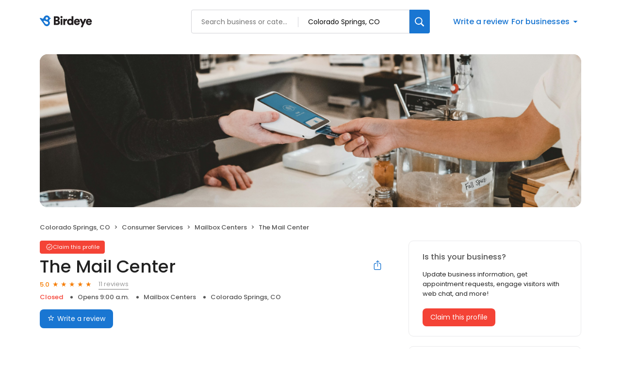

--- FILE ---
content_type: text/css
request_url: https://d3cnqzq0ivprch.cloudfront.net/profiles/production/20251107/free/_next/static/css/2ab2dab91f66c949.css
body_size: 12791
content:
.styles_banner__TzhH6{display:flex;padding:80px 25px;flex-direction:column;justify-content:center;align-items:center;border-radius:20px;background:#f4f8fb}.styles_banner__TzhH6 .styles_heading__ensi6{display:flex;flex-direction:column;align-items:center;gap:10px;margin-bottom:30px}.styles_banner__TzhH6 .styles_heading__ensi6 h1{color:#212121;text-align:center;font-size:36px;font-style:normal;font-weight:600;line-height:52px;letter-spacing:-.6px;margin:0}.styles_banner__TzhH6 .styles_heading__ensi6 .styles_subheading__TYRvr{color:#212121;text-align:center;font-style:normal;font-weight:400;line-height:26px;font-size:16px}.styles_banner__TzhH6 .styles_search_____VG{width:100%;max-width:634px}.styles_banner__jHuYZ{display:flex;padding:80px;flex-direction:column;justify-content:center;align-items:center;border-radius:20px;background:#f4f8fb}.styles_banner__jHuYZ .styles_heading__SM0Xr{display:flex;flex-direction:column;align-items:center;gap:10px;margin-bottom:30px}.styles_banner__jHuYZ .styles_heading__SM0Xr h1{color:#212121;text-align:center;font-size:50px;font-style:normal;font-weight:600;line-height:52px;letter-spacing:-.6px;margin:0}.styles_banner__jHuYZ .styles_heading__SM0Xr .styles_subheading__pOCSr{color:#212121;text-align:center;font-size:20px;font-style:normal;font-weight:400;line-height:26px;width:460px}.styles_banner__jHuYZ .styles_search__DTtYf{width:100%;max-width:634px}.BusinessSearchAssist_container__gfDqD{position:relative;width:100%}.BusinessSearchAssist_container__gfDqD .BusinessSearchAssist_searchResutlDropdown__CJ6JM{width:100%;position:absolute;padding:12px 12px 20px;top:100%;margin-top:8px;border-radius:10px;border:1px solid #e5e5e5;background:#fff;box-shadow:0 4px 6px 0 rgba(0,0,0,.15);z-index:100}.BusinessSearchAssist_container__gfDqD .BusinessSearchAssist_searchResutlDropdown__CJ6JM .BusinessSearchAssist_searchResutlWrapper__7V2pA{max-height:227px;overflow-y:scroll}.BusinessSearchAssist_container__gfDqD .BusinessSearchAssist_searchResutlDropdown__CJ6JM .BusinessSearchAssist_searchResutlWrapper__7V2pA::-webkit-scrollbar-track{background-color:#fff}.BusinessSearchAssist_container__gfDqD .BusinessSearchAssist_searchResutlDropdown__CJ6JM .BusinessSearchAssist_searchResutlWrapper__7V2pA::-webkit-scrollbar-track:hover{background-color:#f4f4f4}.BusinessSearchAssist_container__gfDqD .BusinessSearchAssist_searchResutlDropdown__CJ6JM .BusinessSearchAssist_searchResutlWrapper__7V2pA::-webkit-scrollbar-thumb{background-color:#babac0;border-radius:16px;border:5px solid #fff}.BusinessSearchAssist_container__gfDqD .BusinessSearchAssist_searchResutlDropdown__CJ6JM .BusinessSearchAssist_searchResutlWrapper__7V2pA::-webkit-scrollbar-thumb:hover{background-color:#a0a0a5;border:4px solid #f4f4f4}.BusinessSearchAssist_container__gfDqD .BusinessSearchAssist_searchResutlDropdown__CJ6JM .BusinessSearchAssist_searchResutlItem__3QY9z{padding:8px 11px;border-radius:4px;display:flex;justify-content:space-between;gap:5px}.BusinessSearchAssist_container__gfDqD .BusinessSearchAssist_searchResutlDropdown__CJ6JM .BusinessSearchAssist_searchResutlItem__3QY9z:focus,.BusinessSearchAssist_container__gfDqD .BusinessSearchAssist_searchResutlDropdown__CJ6JM .BusinessSearchAssist_searchResutlItem__3QY9z:hover{background:#f4f6f7;cursor:pointer;outline:none}.BusinessSearchAssist_container__gfDqD .BusinessSearchAssist_searchResutlDropdown__CJ6JM .BusinessSearchAssist_searchResutlItem__3QY9z .BusinessSearchAssist_details__rL4JC{overflow:hidden;flex:1 1}.BusinessSearchAssist_container__gfDqD .BusinessSearchAssist_searchResutlDropdown__CJ6JM .BusinessSearchAssist_searchResutlItem__3QY9z .BusinessSearchAssist_name__e8PNg{color:var(--text-black);font-size:14px;font-weight:500;line-height:18px;white-space:nowrap;overflow:hidden;text-overflow:ellipsis}.BusinessSearchAssist_container__gfDqD .BusinessSearchAssist_searchResutlDropdown__CJ6JM .BusinessSearchAssist_searchResutlItem__3QY9z .BusinessSearchAssist_address__lUCZl{color:var(--text-dark-gray);font-size:12px;font-weight:400;line-height:18px;list-style-type:none;padding-left:0;margin:0}.BusinessSearchAssist_container__gfDqD .BusinessSearchAssist_searchResutlDropdown__CJ6JM .BusinessSearchAssist_searchResutlItem__3QY9z .BusinessSearchAssist_address__lUCZl li{position:relative;display:inline}.BusinessSearchAssist_container__gfDqD .BusinessSearchAssist_searchResutlDropdown__CJ6JM .BusinessSearchAssist_searchResutlItem__3QY9z .BusinessSearchAssist_address__lUCZl li+li:before{content:"";display:inline-block;width:5px;height:5px;border-radius:7.5px;background-color:var(--text-dark-gray);margin:2px 10px}.BusinessSearchAssist_container__gfDqD .BusinessSearchAssist_searchResutlDropdown__CJ6JM .BusinessSearchAssist_searchResutlItem__3QY9z .BusinessSearchAssist_rating__dmcrS{display:flex;align-items:center;gap:4px;color:var(--orange);font-size:13px;font-style:normal;font-weight:500;line-height:20px}.BusinessSearchAssist_container__gfDqD .BusinessSearchAssist_searchResutlDropdown__CJ6JM .BusinessSearchAssist_addBusiness__Ltv_B{padding:0 11px}.BusinessSearchAssist_container__gfDqD .BusinessSearchAssist_searchResutlDropdown__CJ6JM .BusinessSearchAssist_addBusiness__Ltv_B .BusinessSearchAssist_innerWrapper__GbbRh{border-top:1px solid var(--border-gray-100);padding-top:16px;display:flex;justify-content:space-between}.BusinessSearchAssist_container__gfDqD .BusinessSearchAssist_searchResutlDropdown__CJ6JM .BusinessSearchAssist_addBusiness__Ltv_B .BusinessSearchAssist_innerWrapper__GbbRh.BusinessSearchAssist_noResult__KLIT9{padding-top:8px;border-top:none}.BusinessSearchAssist_container__gfDqD .BusinessSearchAssist_searchResutlDropdown__CJ6JM .BusinessSearchAssist_addBusiness__Ltv_B .BusinessSearchAssist_title__Lwa3x{color:var(--text-black);font-size:14px;font-weight:500;line-height:18px}.BusinessSearchAssist_container__gfDqD .BusinessSearchAssist_searchResutlDropdown__CJ6JM .BusinessSearchAssist_addBusiness__Ltv_B .BusinessSearchAssist_subTitle__D8rt6{color:var(--text-dark-gray);font-size:12px;font-weight:400;line-height:18px}.BusinessSearchAssist_container__gfDqD .BusinessSearchAssist_searchResutlDropdown__CJ6JM .BusinessSearchAssist_addBusiness__Ltv_B .BusinessSearchAssist_cta__ypn_A button{max-height:max-content;min-height:38px;padding:8px 16px;border-radius:8px;border:1px solid #ccc;background:#fff;color:var(--text-dark-gray);font-size:14px;font-weight:400;cursor:pointer;transition:.2s ease}.BusinessSearchAssist_container__gfDqD .BusinessSearchAssist_searchResutlDropdown__CJ6JM .BusinessSearchAssist_addBusiness__Ltv_B .BusinessSearchAssist_cta__ypn_A button:hover{border-color:var(--primary-blue);background-color:var(--lightblue)}.BusinessSearchAssist_container__gfDqD .BusinessSearchAssist_searchResutlDropdown__CJ6JM .BusinessSearchAssist_addBusiness__Ltv_B:focus,.BusinessSearchAssist_container__gfDqD .BusinessSearchAssist_searchResutlDropdown__CJ6JM .BusinessSearchAssist_addBusiness__Ltv_B:hover{outline:none;cursor:pointer}.BusinessSearchAssist_container__gfDqD .BusinessSearchAssist_searchResutlDropdown__CJ6JM .BusinessSearchAssist_addBusiness__Ltv_B:focus .BusinessSearchAssist_cta__ypn_A button,.BusinessSearchAssist_container__gfDqD .BusinessSearchAssist_searchResutlDropdown__CJ6JM .BusinessSearchAssist_addBusiness__Ltv_B:hover .BusinessSearchAssist_cta__ypn_A button{border-color:var(--primary-blue);background-color:var(--lightblue)}.BusinessSearchAssist_container__gfDqD .BusinessSearchAssist_simpleInput__neKtw{height:56px;position:relative}.BusinessSearchAssist_container__gfDqD .BusinessSearchAssist_simpleInput__neKtw i{position:absolute;left:20px;width:24px;height:24px;font-size:20px;display:flex;align-items:center;color:var(--text-dark-gray);top:50%;transform:translateY(-50%)}.BusinessSearchAssist_container__gfDqD .BusinessSearchAssist_simpleInput__neKtw input{border-radius:6px;color:var(--text-black);width:100%;height:100%;padding:10px 20px 10px 44px;font-size:15px;border:1px solid #999;outline:none;transition:all 333ms ease}.BusinessSearchAssist_container__gfDqD .BusinessSearchAssist_simpleInput__neKtw input:focus{border-color:#2196f3;box-shadow:0 0 0 1px #2196f3}.BusinessSearchAssist_container__gfDqD .BusinessSearchAssist_businessInfo__HthT6{position:absolute;bottom:4px;left:18px;right:0;font-size:12px;color:#455b76;padding:2px 1px 0;margin:0;background:transparent;text-align:left;z-index:4}.BusinessSearchAssist_container__gfDqD .BusinessSearchAssist_businessInfo__HthT6 span{display:inline-block;vertical-align:middle;overflow:hidden;text-overflow:ellipsis;white-space:nowrap;margin:0}.BusinessSearchAssist_container__gfDqD .BusinessSearchAssist_businessAddress__xKfut{max-width:100%}.BusinessSearchAssist_star__MPtQh{display:inline-block;color:var(--lightgray);position:relative;font-size:14px;color:var(--orange)}.BusinessSearchAssist_star__MPtQh:before{content:"★"}@media only screen and (max-width:991px){.BusinessSearchAssist_addBusiness__Ltv_B .BusinessSearchAssist_innerWrapper__GbbRh{flex-direction:column}.BusinessSearchAssist_addBusiness__Ltv_B .BusinessSearchAssist_innerWrapper__GbbRh .BusinessSearchAssist_cta__ypn_A button{margin-top:16px}}.AddYourBusinessTemplateDesktop_addBusinessContainer__slzq1{padding:50px 0 20px}@media(max-width:768px){.AddYourBusinessTemplateDesktop_previewWrapper___UnlO{display:none}}.styles_container__zrVpc{width:300px}.styles_container__zrVpc .styles_input__UJO5u{height:38px}.styles_container__zrVpc .styles_input__UJO5u i{height:10px;width:10px;font-size:13px;left:15px}.styles_container__zrVpc .styles_input__UJO5u input{padding:9px 15px 9px 41px;font-size:13px}.styles_pageContainer__C7sIY{max-width:790px;padding-bottom:100px}.styles_formContainer__5v1kO{border-radius:20px;border:1px solid #e9e9eb;padding:32px}.styles_formContainer__5v1kO .styles_formSection__1XH_R{margin-bottom:40px}.styles_formContainer__5v1kO .styles_formSection__1XH_R h2{margin:0 0 20px;color:#555;font-size:16px;font-style:normal;font-weight:500;line-height:22px}.styles_formContainer__5v1kO .styles_formSection__1XH_R .styles_formControl__sHh8L{margin-bottom:16px}.styles_formContainer__5v1kO .styles_heading__ZnLM_{margin:0;color:#555;font-size:36px;font-style:normal;font-weight:500;line-height:38px}.styles_formContainer__5v1kO .styles_subTitle__hUuyW{color:#212121;font-size:13px;font-weight:400;line-height:24px;margin:8px 0 0}.styles_formContainer__5v1kO .styles_halfFieldRight__k6Ef3{padding:0 0 0 8px}.styles_formContainer__5v1kO .styles_halfFieldLeft__b_ZfP{padding:0 8px 0 0}.styles_formContainer__5v1kO .styles_checkboxInput__st_Xw{display:flex;gap:12px;color:#212121;font-size:15px;font-style:normal;font-weight:400;line-height:normal}.styles_formContainer__5v1kO .styles_otherEditDetailsSection__JqUAJ .styles_formFields__LCxoa{display:flex;flex-direction:column;gap:9px}.styles_formContainer__5v1kO .styles_otherEditDetailsSection__JqUAJ .styles_details__FZZ5W{padding-left:35px;margin-top:9px}.styles_formContainer__5v1kO .styles_otherEditDetailsSection__JqUAJ .styles_details__FZZ5W .styles_error__Z92EE{font-size:14px;color:var(--danger-red)}.styles_formContainer__5v1kO .styles_otherEditDetailsSection__JqUAJ .styles_details__FZZ5W .styles_error__Z92EE i{margin-right:5px}.styles_formContainer__5v1kO .styles_otherEditDetailsSection__JqUAJ .styles_additionalChanges__DtFJA{margin-top:20px}.styles_formContainer__5v1kO .styles_otherEditDetailsSection__JqUAJ .styles_additionalChanges__DtFJA .styles_textArea__qTn4r{width:100%;height:120px;border-radius:6px;border:1px solid #999;outline:none;padding:16px 20px}.styles_formContainer__5v1kO .styles_otherEditDetailsSection__JqUAJ .styles_additionalChanges__DtFJA .styles_textArea__qTn4r:focus{border:1px solid #2196f3;box-shadow:0 0 0 1px #2196f3}.styles_formContainer__5v1kO .styles_otherEditDetailsSection__JqUAJ .styles_datePicker__Fu3qF{margin-top:8px;width:100%}.styles_formContainer__5v1kO .styles_otherEditDetailsSection__JqUAJ .styles_datePicker__Fu3qF .styles_datePickerInput__lAYUO{padding:7px}@media only screen and (max-width:991px){.styles_formContainer__5v1kO{border-radius:0;border:0;padding:0}}.styles_overlay__0LtxG{display:block;position:fixed;padding-top:100px;left:0;top:0;width:100%;height:100%;overflow:auto;background-color:rgba(0,0,0,.4);z-index:10000000}.styles_sideDrawer__SKePW{background:#fff;z-index:10000001;position:fixed;right:0;bottom:0;width:100%;box-shadow:1px 0 7px rgba(0,0,0,.5);transform:translateY(100%);transition:transform .3s ease-out;border-radius:16px 16px 0 0;padding:40px 20px 30px}.styles_sideDrawer__SKePW.styles_open__brU27{transform:translateY(0)}.styles_sideDrawer__SKePW .styles_handle__1exqC{position:absolute;top:12px;width:40px;height:4px;border-radius:8px;background-color:#d9d9d9;left:50%;transform:translate(-50%,-50%)}.styles_mobileLabel__u_GGT span{text-decoration:underline}.styles_lable__u56Ee span{text-decoration:none;border-width:0 0 1px;border-style:solid;line-height:20px}.OptionsDrawer_sideDrawer__LZtiu{background:#fff;position:fixed;right:0;width:100%;z-index:200;box-shadow:1px 0 7px rgba(0,0,0,.5);transform:translateY(100%);transition:transform .3s ease-out;bottom:0;border-radius:16px 16px 0 0;padding:40px 0 30px}.OptionsDrawer_sideDrawer__LZtiu .OptionsDrawer_handle__9CUY1{position:absolute;top:12px;width:40px;height:4px;border-radius:8px;background-color:#d9d9d9;left:50%;transform:translate(-50%,-50%)}.OptionsDrawer_sideDrawer__LZtiu .OptionsDrawer_title__oW5bY{margin-top:0;font-weight:500;font-size:14px;line-height:20px;letter-spacing:0;color:#8f8f8f;padding:8px 20px}.OptionsDrawer_sideDrawer__LZtiu p{margin:0;font-size:13px}.OptionsDrawer_sideDrawer__LZtiu .OptionsDrawer_option__LRRwn{padding:12px 20px;font-size:16px;font-weight:400;line-height:24px;display:flex;align-items:center;justify-content:space-between;cursor:pointer;color:var(--text-black)}.OptionsDrawer_sideDrawer__LZtiu .OptionsDrawer_option__LRRwn:hover{background-color:var(--lightblue)}.OptionsDrawer_sideDrawer__LZtiu .OptionsDrawer_option__LRRwn i{height:24px;width:24px;font-size:28px}.OptionsDrawer_sideDrawer__LZtiu .OptionsDrawer_selected__i41M1{font-weight:500!important}.OptionsDrawer_sideDrawer__LZtiu.OptionsDrawer_open__PP0ld{transform:translateY(0)}.OptionsDrawer_overlay__uws8h{position:fixed;top:0;left:0;right:0;bottom:0;background-color:rgba(0,0,0,.5);z-index:190}.OptionsDrawer_btn__AFC75{display:inline-block;padding:14px 20px;background-color:var(--danger-red);border-radius:8px;font-size:15px;color:#fff;margin-top:24px;text-decoration:none;transition:.3s ease;width:100%;text-align:center}.OptionsDrawer_btn__AFC75:hover{background:linear-gradient(rgba(0,0,0,.2) 0 0) var(--dark-red);color:#fff}.styles_controls__pJe1u{display:flex;align-items:center;color:var(--text-dark-gray);margin-bottom:20px}.styles_reviewsBarWrapper__5VQ07{display:flex;align-items:center;margin-bottom:43px}.styles_reviewSummary__CHrdL{width:25%;text-align:center}.styles_reviewSummary__CHrdL strong{font-weight:500;font-size:40px;line-height:40px;color:var(--text-black);display:block;position:relative}.styles_reviewSummary__CHrdL strong:after{content:"★";color:var(--orange);font-size:16px;position:absolute;margin-left:4px}.styles_reviewSummary__CHrdL span{font-size:12px;line-height:18px;color:var(--text-dark-gray)}.styles_ratingList__qcKio{width:85%}.styles_reviewCardContainer__BBNu4{padding-bottom:32px}.styles_reviewCardContainer__BBNu4 .styles_reviewCard__Mer9p{padding:20px 28px;border-radius:16px;background:#fafafa;display:flex;flex-direction:column;gap:12px;height:100%}.styles_reviewCardContainer__BBNu4 .styles_reviewCard__Mer9p .styles_title__8jJ_W{color:#212121;font-size:15px;display:flex;justify-content:space-between;align-items:center}.styles_reviewCardContainer__BBNu4 .styles_reviewCard__Mer9p .styles_title__8jJ_W .styles_date__LEI_O{color:#999;font-size:12px}.styles_reviewCardContainer__BBNu4 .styles_reviewCard__Mer9p .styles_rating__RQlAE{color:#212122;font-size:32px;font-weight:300;margin-right:2px}.styles_reviewCardContainer__BBNu4 .styles_reviewCard__Mer9p .styles_star__2zrlw{display:inline-block;color:var(--lightgray);position:relative;font-size:22px;color:var(--orange)}.styles_reviewCardContainer__BBNu4 .styles_reviewCard__Mer9p .styles_star__2zrlw:before{content:"★"}.styles_reviewCardContainer__BBNu4 .styles_reviewCard__Mer9p .styles_comment__nvv1A{color:#212121;font-size:16px;font-weight:300}.styles_reviewCardContainer__BBNu4 .styles_reviewCard__Mer9p .styles_comment__nvv1A a{font-weight:400;columns:var(--primary-blue)}.styles_reviewCardContainer__BBNu4 .styles_reviewCard__Mer9p .styles_comment__nvv1A button{color:var(--primary-blue);background:none;border:none;padding:0;font:inherit;cursor:pointer;font-weight:400;-webkit-user-select:none;-moz-user-select:none;user-select:none}.styles_reviewCardContainer__BBNu4 .styles_reviewCard__Mer9p .styles_comment__nvv1A button:hover{color:var(--blue-hover)}.styles_reviewCardContainer__BBNu4 .styles_reviewCard__Mer9p .styles_footer__b9tmn{color:var(--text-dark-gray);font-size:12px}.styles_reviewCardContainer__BBNu4 .styles_reviewCard__Mer9p .styles_footer__b9tmn a{columns:var(--primary-blue)}@media only screen and (max-width:767px){.styles_reviewsBarWrapper__5VQ07{justify-content:space-between}.styles_ratingList__qcKio{width:70%}.styles_reviewSummary__CHrdL{text-align:left}}.GoogleMap_mapContainer__2vE8F{position:relative;overflow:hidden;height:100%;width:100%}.GoogleMap_mapContainer__2vE8F>a{display:block}.GoogleMap_mapContainer__2vE8F .GoogleMap_hideIframeControls__LgHcG{width:263%;position:relative;left:-83%;pointer-events:none;cursor:none}.GoogleMap_mapContainer__2vE8F iframe{border:0;width:100%}.getDirectionsBtn_btn__RYphX{display:inline-flex;padding:9px 16px;border:1px solid var(--border-gray-200);background-color:#fff;border-radius:8px;font-size:14px;color:var(--text-dark-gray);text-decoration:none;transition:.2s ease;align-items:center;white-space:nowrap}.getDirectionsBtn_icon__KqUNv{display:block;margin-right:6px;margin-bottom:-3px;font-size:15px;color:var(--primary-blue)}.getDirectionsBtn_label__3t69y{display:block}.getDirectionsBtn_btn__RYphX:hover{border-color:var(--primary-blue);background-color:var(--lightblue)}@media only screen and (max-width:767px){.getDirectionsBtn_btn__RYphX{margin-right:12px}.getDirectionsBtn_btn__RYphX .getDirectionsBtn_label__3t69y{font-size:0}.getDirectionsBtn_btn__RYphX .getDirectionsBtn_icon__KqUNv{margin-right:0}}.Hours_workingHours__ohtYc{font-size:13px;line-height:24px;color:var(--text-black);border-collapse:separate;border-spacing:0 5px;height:-moz-fit-content;height:fit-content}.Hours_workingHours__ohtYc thead{display:none}.Hours_workingHours__ohtYc strong{font-weight:600;font-size:13px;line-height:24px;min-width:75px;display:inline-block}.Hours_workingStatus__OO_zh{font-size:13px;font-weight:500;color:var(--danger-red);margin-left:10px}.Hours_circle__D8_Au{width:10px;height:10px;border-radius:10px;margin-right:7px;display:inline-block;background-color:var(--danger-red)}.Hours_isBusinessOpen__EHk1I{color:var(--success-green)}.Hours_isBusinessOpen__EHk1I .Hours_circle__D8_Au{background-color:var(--success-green)}.Hours_modalWorkingHours__edfYD{line-height:15px;margin-top:-4px!important}.Hours_modalWorkingHours__edfYD strong{font-weight:300;font-size:14px;line-height:15px;min-width:75px;display:inline-block}.styles_locationHeader__xtC_2{display:flex;justify-content:space-between;align-items:center;margin-bottom:20px}.styles_locationHeader__xtC_2 h2{margin:0}.styles_mapWrapper__esPsW{height:215px;overflow:hidden;border-radius:10px}.styles_addressWrapper__v50AY{display:flex;justify-content:space-between;align-items:center;margin-top:20px;margin-left:1px;gap:5px}.styles_addressWrapper__v50AY address{flex:1 1;display:flex;align-items:center}.styles_addressWrapper__v50AY address i{margin-right:9px;font-size:24px;color:var(--danger-red)}.styles_addressWrapper__v50AY address p{flex:1 1;margin:2px 0 0;font-size:13px}.styles_workingHourseWrapper__QgjsB{display:flex;justify-content:center}.styles_workingHourseWrapper__QgjsB.styles_alone__x_u7s{justify-content:flex-start;margin-left:5px}.styles_workingHourseWrapper__QgjsB{padding-top:17px}@media only screen and (min-width:992px){.styles_mapAddressWrapper__BhjQh{flex:1 1!important}}@media only screen and (min-width:993px){.styles_locationHeader__xtC_2{padding-right:15px}}@media only screen and (max-width:993px){.styles_addressWrapper__v50AY{padding-bottom:12px}.styles_divider__C6Qr5{border-bottom:1px solid var(--border-gray-100)}.styles_addressWrapper__v50AY .styles_btn-secondary__pOcmY{font-size:0}.styles_addressWrapper__v50AY .styles_btn-secondary__pOcmY img{margin-right:0}.styles_workingHourseWrapper__QgjsB{padding-left:47px!important;justify-content:flex-start}.styles_workingHourseWrapper__QgjsB.styles_alone__x_u7s{margin-left:0}.styles_mapWrapper__esPsW{margin:0 calc(var(--bs-gutter-x) * -.5);border-radius:0}}.BusinessBannerDesktop_banner__piC7n{padding:0!important;max-height:367px;overflow:hidden;border-radius:16px;background-position:50%;background-repeat:no-repeat;background-size:cover;margin:0 0 12px}.BusinessBannerDesktop_banner__piC7n .BusinessBannerDesktop_blur__yW_xa{-webkit-backdrop-filter:blur(21px);backdrop-filter:blur(21px);width:100%;height:100%;display:flex;align-items:center}.BusinessBannerDesktop_banner__piC7n .BusinessBannerDesktop_coverImg__VVCNj{width:100%;max-height:367px;object-fit:contain}.BusinessBannerDesktop_noTopBorderRadius__UgCnB{border-radius:0 0 16px 16px}@media only screen and (max-width:991px){.BusinessBannerDesktop_banner__piC7n{height:auto}}.ProfileSupportBanner_profileSupportBanner__jBn8N{width:100%;height:auto;border:1px solid #d8d8d8;border-radius:10px;padding:28px;margin-bottom:46px}.ProfileSupportBanner_profileSupportBanner__jBn8N .ProfileSupportBanner_supportText__4JhLv{font-size:13px;font-weight:400;color:#212121;margin-top:-4px}.ProfileSupportBanner_profileSupportBanner__jBn8N .ProfileSupportBanner_supportText__4JhLv .ProfileSupportBanner_supportEmail__g_4fx{color:#1976d2}.ProfileSupportBanner_profileSupportBanner__jBn8N .ProfileSupportBanner_supportText__4JhLv .ProfileSupportBanner_supportEmail__g_4fx:hover{color:var(--blue-hover)}.ProfileViewBanner_banner__HZL21{border-radius:4px;background:#eaecf4;display:flex;align-items:center;padding:9px 15px 9px 41px;color:#212121;font-size:13px;font-style:normal;font-weight:400;line-height:normal;margin-bottom:20px;position:relative}.ProfileViewBanner_banner__HZL21 i{position:absolute;top:50%;left:15px;transform:translateY(-50%);width:16px;height:16px;color:#2c3e91;font-size:10px;display:flex;align-items:center;justify-content:center;padding-top:1px}.styles_modal-content__NCsKB{position:fixed;background-color:#fff;padding:40px;border-radius:16px;box-shadow:0 2px 4px rgba(0,0,0,.2);min-width:600px;min-height:500px;overflow:auto;opacity:1;cursor:auto;pointer-events:auto;width:600px;left:50%;top:66px;transform:translate(-50%);max-height:90vh}.styles_modalHeader__C0stR{display:flex;align-items:flex-start}.styles_modal-close__MD1dO{display:flex;background:transparent;border:0;padding:0;margin-left:auto}.styles_modal-close__MD1dO i{font-weight:900;font-size:24px;cursor:pointer}.styles_modal-close__MD1dO i:before{color:#000!important}.styles_title__ahXQO{margin:0!important;color:#212121;font-size:30px!important;font-style:normal;font-weight:400!important;line-height:38px!important;flex:1 1}@media only screen and (max-width:767px){.styles_modal-content__NCsKB{min-width:300px;min-height:500px;padding:20px;width:100vw;height:100vh;max-height:100vh;border-radius:0;top:0}.styles_title__ahXQO{display:flex;justify-content:center;color:#212121;font-size:18px!important;font-style:normal;font-weight:600!important;line-height:normal!important;letter-spacing:-.2px}}.styles_content__lHCvE{padding-top:32px}.styles_messageContainer__K9eIu{display:flex;flex-direction:column;align-items:flex-start;background:#fff}.styles_messageContainer__K9eIu .styles_textarea-container__r_VAB{border:1px solid #999;border-radius:6px;padding:10px 0;position:relative}.styles_messageContainer__K9eIu .styles_textarea-container__r_VAB textarea{padding:0 20px;margin:0;width:100%;height:178px;resize:none;font-weight:400;font-size:15px;line-height:20px;border:0;outline:none}.styles_messageContainer__K9eIu .styles_error__GPFXj{font-weight:500;font-size:13px;line-height:20px;color:#555}.styles_messageContainer__K9eIu .styles_charCountProgress__Q7RRI{position:absolute;bottom:1px;right:1px;color:var(--text-dark-gray);font-size:10px;display:inline-block;min-width:36px;text-align:center;padding-right:2px;background:#fff}.styles_errorContainer__2XOqb{background:#fdecea;min-height:38px;display:flex;align-items:center;justify-content:flex-start;padding:10px 15px;border-radius:4px;color:var(--text-black);font-family:Poppins;font-size:12px;font-weight:400;position:absolute;bottom:18px;right:20px;left:20px}.styles_errorContainer__2XOqb p{margin:0}.styles_business__RLjZH{margin-bottom:20px}.styles_business__RLjZH .styles_name__818mh{color:#212121;font-size:14px;font-style:normal;font-weight:400;letter-spacing:-.28px}.styles_business__RLjZH .styles_ratingWrapper__cPpYj{display:flex;align-items:center;font-size:13px}.styles_business__RLjZH .styles_ratingWrapper__cPpYj .styles_rating__bl_Ch{color:#f57c00;font-size:13px;font-style:normal;font-weight:500;line-height:0px;margin-right:2px}.styles_business__RLjZH .styles_ratingWrapper__cPpYj .styles_reviewCountLabel__JE7v5{margin-left:8px;color:#555;font-size:13px;font-style:normal;font-weight:400;line-height:normal}.styles_alertIcon__XakBP{margin-right:10px;display:flex}.styles_review-sublabel__1itov{font-weight:400;font-size:11px;line-height:20px;color:#555}.styles_btn-primary__A6GAN{display:inline-block;padding:18px 40px;background:var(--primary-blue);border-radius:8px;font-size:14px;color:var(--white);text-decoration:none;transition:.3s ease;border:none;margin:32px 0 0;cursor:pointer;width:100%}@media(hover:hover){.styles_btn-primary__A6GAN:hover{background:linear-gradient(rgba(0,0,0,.2) 0 0) var(--primary-blue)}}.styles_btn-primary__A6GAN i{margin-right:6px}.styles_btn-primary__A6GAN i:before{color:var(--white)}.styles_modalFooter__4oQUr,.styles_modalFooter__4oQUr a{font-weight:400;font-size:10px;line-height:15px;align-items:center;color:#555}.styles_modalFooter__4oQUr a p,.styles_modalFooter__4oQUr p{margin-top:0}@media only screen and (max-width:767px){.styles_modal__wb_OZ{top:0}.styles_btn-primary__A6GAN{width:100%!important;display:block;text-align:center}}.styles_mobileLabel__LV9rE{display:inline-flex;align-items:center}.styles_mobileLabel__LV9rE span{text-decoration:none;line-height:24px}.styles_tuneIcon__uVgTq{display:inline-flex;align-items:center;justify-content:center;width:32px;height:32px;border-radius:4px;padding:8px;border:1px solid #757575;cursor:pointer;background-color:#fff;vertical-align:middle}.styles_tuneIcon__uVgTq i{font-size:18px}.styles_tuneIcon__uVgTq:hover{background-color:#e5e5e5}.styles_tuneIcon__uVgTq.styles_disabled__jzaHb{background-color:#fff;cursor:not-allowed}.styles_drawerContainer__SQh4B{display:flex;align-items:center;flex-direction:column;gap:16px;height:178px;padding:16px 12px}.styles_drawerContainer__SQh4B .styles_cardsList__AX1Zw{display:flex;align-items:center;justify-content:space-between;width:100%}.styles_drawerContainer__SQh4B .styles_cardsList__AX1Zw .styles_card__UZBhv{flex-basis:80px;border-radius:12px;height:80px;width:80px}.styles_drawerContainer__SQh4B .styles_cardsList__AX1Zw .styles_brandCard__IzLBf{position:relative;display:flex;flex-direction:column;align-items:center;justify-content:center;gap:10px;border:1px solid #ccc;background:#fafafa}.styles_drawerContainer__SQh4B .styles_cardsList__AX1Zw .styles_brandCard__IzLBf .styles_logo__ms2MJ{border:1px solid #dae5ec;border-radius:4px;width:36px;height:36px}.styles_drawerContainer__SQh4B .styles_cardsList__AX1Zw .styles_brandCard__IzLBf .styles_logo__ms2MJ img{width:100%;height:100%;border-radius:4px}.styles_drawerContainer__SQh4B .styles_cardsList__AX1Zw .styles_brandCard__IzLBf .styles_brandName__TcdR_{font-size:15px;font-weight:400;line-height:18px;letter-spacing:-.04em;text-align:center;color:#212121;max-width:120px;text-overflow:ellipsis;overflow:hidden;text-wrap:nowrap}.styles_drawerContainer__SQh4B .styles_cardsList__AX1Zw .styles_brandCard__IzLBf .styles_removeBtn__mA462{position:absolute;background:transparent;outline:0;border:0;cursor:pointer;top:0;right:0;padding:2px}.styles_drawerContainer__SQh4B .styles_cardsList__AX1Zw .styles_brandCard__IzLBf .styles_removeBtn__mA462 i{font-size:18px}.styles_drawerContainer__SQh4B .styles_cardsList__AX1Zw .styles_emptyCard__qCsIr{border:1px dashed #ccc}.styles_drawerContainer__SQh4B .styles_ctaContainer__B5e3r{display:flex;align-items:center;justify-content:stretch;gap:16px;width:100%}.styles_drawerContainer__SQh4B .styles_ctaContainer__B5e3r button{outline:0;border:0;flex:1 1}.styles_drawerContainer__SQh4B .styles_ctaContainer__B5e3r .styles_compareBtn__HW70f{height:50px;padding:14px 20px;border-radius:8px;background:#1976d2;font-size:14px;font-weight:600;line-height:16.8px;letter-spacing:-.04em;color:#fff;cursor:pointer}.styles_drawerContainer__SQh4B .styles_ctaContainer__B5e3r .styles_compareBtn__HW70f.styles_disabled__oAswa{background:rgba(0,0,0,.149);cursor:not-allowed}.styles_drawerContainer__SQh4B .styles_ctaContainer__B5e3r .styles_clearBtn__M7u7r{height:50px;font-size:14px;font-weight:600;line-height:16.8px;letter-spacing:-.04em;color:#1976d2;background:#fff;border-radius:8px;border:1px solid #1976d2;cursor:pointer}.styles_drawerContainer__SQh4B .styles_ctaContainer__B5e3r .styles_clearBtn__M7u7r.styles_disabled__oAswa{color:#fff;background:rgba(0,0,0,.149);border:0;cursor:not-allowed}.styles_brandListContainer__v7vwT{margin-top:40px;padding-bottom:60px}.styles_brandListContainer__v7vwT .styles_sortSection__e9yH0{margin-bottom:12px}.styles_brandListContainer__v7vwT .styles_sortLabel__qqCkN{font-weight:400;font-size:14px;line-height:21px;letter-spacing:-.03em;color:#555;display:inline-flex;align-items:center}.styles_brandListContainer__v7vwT .styles_sortLabel__qqCkN span{border-width:0;border-style:none}.styles_brandListContainer__v7vwT .styles_sortOptionLabel__vLfGF{font-weight:400;font-size:16px;line-height:24px;letter-spacing:0;padding:10px 24px}.styles_brandListContainer__v7vwT .styles_sortDrawer__mE_Wq{padding:44px 0 16px}.styles_brandListContainer__v7vwT .styles_listHeader__oQFPJ{display:flex;align-items:center;justify-content:space-between;margin-bottom:30px;gap:12px}.styles_brandListContainer__v7vwT .styles_listHeader__oQFPJ h2{font-size:24px;font-weight:500;line-height:29px;letter-spacing:-.04em;text-align:left;color:#212121;margin:0}.styles_brandListContainer__v7vwT .styles_listHeader__oQFPJ .styles_headerTitle__ZgCgD{display:flex;gap:12px;align-items:center}.styles_brandListContainer__v7vwT .styles_listHeader__oQFPJ .styles_headerTitle__ZgCgD.styles_hide__9GzEg{display:none}.styles_brandListContainer__v7vwT .styles_listHeader__oQFPJ .styles_magnifyingIcon__4TfCW{width:18px;height:18px}.styles_brandListContainer__v7vwT .styles_listHeader__oQFPJ .styles_magnifyingIcon__4TfCW i{font-size:18px;color:#555}.styles_brandListContainer__v7vwT .styles_searchWrapper__deQDQ{display:flex;align-items:center;gap:8px;width:100%}.styles_brandListContainer__v7vwT .styles_searchWrapper__deQDQ .styles_backBtn__rOroa{display:flex;align-items:center;justify-content:center;width:24px;height:24px;margin-right:8px;cursor:pointer}.styles_brandListContainer__v7vwT .styles_searchWrapper__deQDQ .styles_backBtn__rOroa i{font-size:17px;color:#212121}.styles_brandListContainer__v7vwT .styles_searchWrapper__deQDQ .styles_searchInput__sJab2{width:360px;flex-grow:1}.styles_brandListContainer__v7vwT .styles_searchWrapper__deQDQ .styles_searchInput__sJab2 .styles_input__ryIna{position:relative;width:100%;background:#fff;min-height:40px;transition:all 333ms ease;outline:none;height:40px;padding:6px 25px 8px 40px;border-radius:4px;border:1px solid #bfc2c6;color:#212121;font-size:16px;font-weight:400;line-height:24px}.styles_brandListContainer__v7vwT .styles_searchWrapper__deQDQ .styles_searchInput__sJab2 .styles_input__ryIna input{border:0;outline:0;width:100%;font-size:16px}.styles_brandListContainer__v7vwT .styles_searchWrapper__deQDQ .styles_searchInput__sJab2 .styles_input__ryIna input::placeholder{font-size:16px;font-weight:400;line-height:24px;letter-spacing:-.03em;color:#8f8f8f}.styles_brandListContainer__v7vwT .styles_searchWrapper__deQDQ .styles_searchInput__sJab2 .styles_input__ryIna i{position:absolute;left:12px;width:20px;height:20px;font-size:20px;display:flex;align-items:center;justify-content:center;top:50%;transform:translateY(-50%);color:#999}.styles_brandListContainer__v7vwT .styles_searchWrapper__deQDQ .styles_searchInput__sJab2 .styles_input__ryIna i:last-child{right:10px;left:auto;font-weight:700;color:#555;cursor:pointer}.styles_brandListContainer__v7vwT .styles_searchWrapper__deQDQ .styles_searchInput__sJab2 .styles_input__ryIna:focus-within{border:1px solid #2196f3}.styles_brandListContainer__v7vwT .styles_searchWrapper__deQDQ .styles_searchCta__rAomx{width:86px;height:40px;padding:8px 16px;border-radius:4px;background:#1976d2;color:#fff;font-size:16px;font-weight:400;line-height:24px;letter-spacing:-.04em;text-align:center;outline:none;border:none;cursor:pointer}.styles_brandListContainer__v7vwT .styles_listWrapper__uKC55{display:flex;flex-direction:column;gap:16px;padding-bottom:4px;position:relative;min-height:700px}.styles_brandListContainer__v7vwT .styles_listWrapper__uKC55 .styles_loadingOverlay__OHXfX{position:absolute;top:0;bottom:0;right:0;left:0;z-index:1;background-color:hsla(0,0%,100%,.5);display:flex;padding-top:30px;justify-content:center}.styles_brandListContainer__v7vwT .styles_listWrapper__uKC55 .styles_loadingOverlay__OHXfX .styles_loader__WkY8O{display:block;position:relative;width:80px;height:80px;margin:0 auto;top:5%}.styles_brandListContainer__v7vwT .styles_noResults__Tdd_s{height:278px;display:flex;flex-direction:column;gap:8px;align-items:center;justify-content:center}.styles_brandListContainer__v7vwT .styles_noResults__Tdd_s .styles_heading__x247E{margin-top:10px;font-size:16px;font-weight:400;line-height:18.75px;letter-spacing:-.03em;color:#212121}.styles_brandListContainer__v7vwT .styles_noResults__Tdd_s .styles_description__uL0jE{font-size:13px;font-weight:400;line-height:15.23px;letter-spacing:-.03em;color:#666}.Drawer_sideDrawer__Mc1Dj .Drawer_header__o2ae2{display:flex;align-items:center;justify-content:center;height:65px;padding:16px 20px;border-bottom:1px solid #eaeaea;position:relative}.Drawer_sideDrawer__Mc1Dj .Drawer_header__o2ae2 .Drawer_headerLabel___0C_F{font-weight:500;font-size:22px;line-height:33px;letter-spacing:-.04em;text-align:center;color:#212121}.Drawer_sideDrawer__Mc1Dj .Drawer_header__o2ae2 .Drawer_backIcon__rO844{width:24px;height:24px;display:flex;align-items:center;justify-content:center;position:absolute;left:20px;color:#212121;cursor:pointer}.Drawer_sideDrawer__Mc1Dj .Drawer_header__o2ae2 .Drawer_backIcon__rO844 i{font-size:15px;font-weight:700}.Drawer_sideDrawer__Mc1Dj .Drawer_header__o2ae2 .Drawer_clearBtn__NGuaX{position:absolute;right:20px;font-size:13px;color:#212121;cursor:pointer;font-weight:400;font-size:14px;line-height:18.2px;letter-spacing:-.03em;color:#1976d2;outline:0;background:transparent;display:none;border:0}.Drawer_sideDrawer__Mc1Dj .Drawer_locationsLoader__FO74j{width:12px;height:12px;border:2px solid #1976d2;border-bottom-color:transparent;border-radius:50%;display:inline-block;box-sizing:border-box;animation:Drawer_rotation__qMwfW 1s linear infinite;margin-left:6px}@keyframes Drawer_rotation__qMwfW{0%{transform:rotate(0deg)}to{transform:rotate(1turn)}}.Drawer_sideDrawer__Mc1Dj .Drawer_filterContent__6UF43{flex-grow:1;margin-top:20px;padding:0 40px;display:flex;flex-direction:column;gap:40px}.Drawer_sideDrawer__Mc1Dj .Drawer_filterContent__6UF43 .Drawer_filterType__FrBuX{font-weight:400;font-size:18px;line-height:27px;letter-spacing:-.03em;color:#212121;margin-bottom:12px}.Drawer_sideDrawer__Mc1Dj .Drawer_filterContent__6UF43 .Drawer_durationSlider__vTO3I{display:flex;align-items:center;border:1px solid #70899b;border-radius:8px;height:50px;padding:6px 8px;gap:4px}.Drawer_sideDrawer__Mc1Dj .Drawer_filterContent__6UF43 .Drawer_durationSlider__vTO3I .Drawer_durationOption__BXnIn{display:flex;align-items:center;justify-content:center;width:109px;height:37px;font-weight:400;font-size:16px;line-height:20.8px;letter-spacing:-.04em;transition:all .1s ease;color:#70899b;cursor:pointer;flex-grow:1}.Drawer_sideDrawer__Mc1Dj .Drawer_filterContent__6UF43 .Drawer_durationSlider__vTO3I .Drawer_durationOption__BXnIn:hover{background:#eee;border-radius:8px;color:#212121}.Drawer_sideDrawer__Mc1Dj .Drawer_filterContent__6UF43 .Drawer_durationSlider__vTO3I .Drawer_durationOption__BXnIn.Drawer_active___ULTG{font-weight:400;color:#212121;background:#dcebf9;border-radius:8px}.Drawer_sideDrawer__Mc1Dj .Drawer_section__SgWdx .Drawer_sectionLabel__jFe2A{font-weight:400;font-size:18px;line-height:27px;color:#212121;margin-bottom:12px}.Drawer_sideDrawer__Mc1Dj .Drawer_section__SgWdx .Drawer_dropdown__TFQp3{margin-bottom:12px}.Drawer_sideDrawer__Mc1Dj .Drawer_footer__eUVCJ{display:flex;align-items:center;justify-content:space-between;height:82px;padding:16px 40px;border-top:1px solid #eaeaea}.Drawer_sideDrawer__Mc1Dj .Drawer_footer__eUVCJ button{cursor:pointer;outline:0;border:0}.Drawer_sideDrawer__Mc1Dj .Drawer_footer__eUVCJ .Drawer_applyBtn__l1mTw{padding:14px 20px;color:#fff;border-radius:8px;background:#1976d2;font-weight:600;font-size:14px;line-height:16.8px;letter-spacing:-.03em;text-align:center}.Drawer_sideDrawer__Mc1Dj .Drawer_footer__eUVCJ .Drawer_applyBtn__l1mTw:disabled{border:1px solid #d9d9d9;background-color:#f5f5f5;color:rgba(0,0,0,.25);cursor:not-allowed}.Drawer_sideDrawer__Mc1Dj .Drawer_footer__eUVCJ .Drawer_applyBtn__l1mTw.Drawer_loading__AFwxG{cursor:progress!important}.Drawer_sideDrawer__Mc1Dj .Drawer_footer__eUVCJ .Drawer_clearBtn__NGuaX{font-weight:400;font-size:14px;line-height:18.2px;letter-spacing:-.03em;color:#1976d2;outline:0;background:transparent}@media screen and (max-width:768px){.Drawer_sideDrawer__Mc1Dj .Drawer_filterContent__6UF43{padding:0 20px}.Drawer_sideDrawer__Mc1Dj .Drawer_header__o2ae2{padding:20px 12px}.Drawer_sideDrawer__Mc1Dj .Drawer_header__o2ae2 .Drawer_clearBtn__NGuaX{display:block}.Drawer_sideDrawer__Mc1Dj .Drawer_footer__eUVCJ{padding:20px 12px}.Drawer_sideDrawer__Mc1Dj .Drawer_footer__eUVCJ .Drawer_applyBtn__l1mTw{width:100%}.Drawer_sideDrawer__Mc1Dj .Drawer_footer__eUVCJ .Drawer_clearBtn__NGuaX{display:none}}.styles_mobileLabel__uPPeG span{display:inline-block;line-height:23px}.styles_section__itLuu{padding-bottom:80px}.styles_header__k8hdb{color:var(--text-dark-gray);font-size:28px;font-weight:500;line-height:33px;color:#212121;letter-spacing:-.04%;padding-bottom:20px;border-bottom:1px solid #dbdddf}.styles_header__k8hdb .styles_dropdownWrapper__iMsQX{display:inline-block}.styles_content__UYYdd{padding-top:40px}.styles_content__UYYdd .styles_skeletonCard__VIBWM{height:200px}.styles_content__UYYdd .styles_paraLoader__kVDXd{padding:16px 0}.styles_content__UYYdd .styles_row__Bb6pw{display:flex;gap:28px}.styles_content__UYYdd .styles_row__Bb6pw::-webkit-scrollbar{display:none}.styles_content__UYYdd .styles_row__Bb6pw .styles_card__voNNf{width:calc(25% - 14px);padding:0 12px 0 20px}@media only screen and (max-width:768px){.styles_section__itLuu{padding-top:20px;padding-bottom:20px}.styles_header__k8hdb{padding-bottom:16px;font-size:22px;line-height:26px}.styles_content__UYYdd{padding-top:20px}.styles_content__UYYdd .styles_row__Bb6pw{display:flex;gap:16px;overflow-x:scroll}.styles_content__UYYdd .styles_row__Bb6pw .styles_card__voNNf{width:calc(50% - 10px);flex-shrink:0;padding:0}}.styles_container__1HyKf{width:100%;display:flex;justify-content:flex-start}.styles_container__1HyKf .styles_chartLabels__Roc1a{gap:2px!important}.styles_container__1HyKf .styles_brandLabel___vAbS{font-weight:400!important;font-size:12px!important;line-height:13px!important;letter-spacing:-.03em!important;max-width:72px!important}.styles_container__1HyKf .styles_industryLabel__7jEtR{font-weight:300!important;font-size:12px!important;line-height:15px!important}.styles_container__1HyKf .styles_scoreValue__MwmAF{font-weight:400!important;font-size:30px!important;line-height:25px!important;letter-spacing:-.03em!important;margin-bottom:4px!important;color:#3e424d!important}.styles_container__1HyKf .styles_scoreLabel__7oMgv{font-weight:400!important;font-size:14px!important;line-height:13.2px!important;letter-spacing:-.02em!important;color:#555!important}.styles_container__1HyKf .styles_industryScoreValue__mrQQd{font-weight:300!important;font-size:10px!important;line-height:6.58px!important;letter-spacing:0!important}.styles_container__1HyKf .styles_scores__sC9Zk{padding:12px 0 16px}.styles_container__1HyKf .styles_scores__sC9Zk .styles_mentions__EbJkm .styles_value__h9YSf{font-size:20px;font-weight:400;line-height:28px;color:var(--text-black);margin-bottom:4px}.styles_container__1HyKf .styles_scores__sC9Zk .styles_mentions__EbJkm .styles_label__PKIdh{font-size:14px;font-weight:500;line-height:15.4px;color:#80878f}.styles_container__1HyKf .styles_scores__sC9Zk .styles_scoreSpread__Ojegt{margin-top:16px;display:flex;gap:4px}.styles_container__1HyKf .styles_scores__sC9Zk .styles_scoreSpread__Ojegt .styles_chip__CbZAU{padding:4px 6px;display:flex;align-items:center;border:1px solid #e9e9eb;gap:4px;border-radius:4px}.styles_container__1HyKf .styles_scores__sC9Zk .styles_scoreSpread__Ojegt .styles_chip__CbZAU .styles_thumbsIcon___E0GO{width:16px;height:16px;display:flex;align-items:center;justify-content:center}.styles_container__1HyKf .styles_scores__sC9Zk .styles_scoreSpread__Ojegt .styles_chip__CbZAU .styles_thumbsIcon___E0GO i{font-size:14px}.styles_container__1HyKf .styles_scores__sC9Zk .styles_scoreSpread__Ojegt .styles_chip__CbZAU .styles_thumbsIcon___E0GO.styles_pos__jndA_{color:#4cae3d}.styles_container__1HyKf .styles_scores__sC9Zk .styles_scoreSpread__Ojegt .styles_chip__CbZAU .styles_thumbsIcon___E0GO.styles_neu___Tqrs{color:#e6aa04}.styles_container__1HyKf .styles_scores__sC9Zk .styles_scoreSpread__Ojegt .styles_chip__CbZAU .styles_thumbsIcon___E0GO.styles_neg__Ig3Xf{color:#f3382b}.styles_container__1HyKf .styles_scores__sC9Zk .styles_scoreSpread__Ojegt .styles_chip__CbZAU .styles_percentage__RqBqE{font-size:13px;font-weight:400;line-height:19.5px;color:#555}.styles_container__1HyKf .styles_categories__ghk8v{padding:12px 0 16px}.styles_container__1HyKf .styles_categories__ghk8v .styles_type__I0j_h{font-size:14px;font-weight:500;line-height:15.4px;color:#80878f;margin-bottom:12px}.styles_container__1HyKf .styles_categories__ghk8v .styles_list__bGem_{font-size:16px;font-weight:400;line-height:20px;color:var(--text-black);word-wrap:break-word}@media screen and (max-width:768px){.styles_container__1HyKf .styles_scores__sC9Zk{padding:12px 0 16px}.styles_container__1HyKf .styles_scores__sC9Zk .styles_mentions__EbJkm .styles_value__h9YSf{font-size:16px;line-height:28px}.styles_container__1HyKf .styles_scores__sC9Zk .styles_mentions__EbJkm .styles_label__PKIdh{font-size:12px;line-height:13px}.styles_container__1HyKf .styles_scores__sC9Zk .styles_scoreSpread__Ojegt{margin-top:16px;display:flex;gap:6px;flex-wrap:wrap}.styles_container__1HyKf .styles_scores__sC9Zk .styles_scoreSpread__Ojegt .styles_chip__CbZAU{padding:4px 6px;display:flex;align-items:center;border:1px solid #e9e9eb;gap:4px;border-radius:4px}.styles_container__1HyKf .styles_scores__sC9Zk .styles_scoreSpread__Ojegt .styles_chip__CbZAU .styles_thumbsIcon___E0GO{width:16px;height:16px;display:flex;align-items:center;justify-content:center}.styles_container__1HyKf .styles_scores__sC9Zk .styles_scoreSpread__Ojegt .styles_chip__CbZAU .styles_thumbsIcon___E0GO i{font-size:14px}.styles_container__1HyKf .styles_scores__sC9Zk .styles_scoreSpread__Ojegt .styles_chip__CbZAU .styles_thumbsIcon___E0GO.styles_pos__jndA_{color:#4cae3d}.styles_container__1HyKf .styles_scores__sC9Zk .styles_scoreSpread__Ojegt .styles_chip__CbZAU .styles_thumbsIcon___E0GO.styles_neu___Tqrs{color:#fbc123}.styles_container__1HyKf .styles_scores__sC9Zk .styles_scoreSpread__Ojegt .styles_chip__CbZAU .styles_thumbsIcon___E0GO.styles_neg__Ig3Xf{color:#f3382b}.styles_container__1HyKf .styles_scores__sC9Zk .styles_scoreSpread__Ojegt .styles_chip__CbZAU .styles_percentage__RqBqE{font-size:14px;font-weight:400;line-height:21px;color:#555}.styles_container__1HyKf .styles_categories__ghk8v{padding:8px 0 12px}.styles_container__1HyKf .styles_categories__ghk8v .styles_type__I0j_h{font-size:12px;line-height:13px}.styles_container__1HyKf .styles_categories__ghk8v .styles_list__bGem_{font-size:16px;line-height:20px}}.TopRatedBizMobile_tabbingWrapper__G4uQu{padding:60px 0}.TopRatedBizMobile_tabbingWrapper__G4uQu h2{font-size:36px;font-weight:500;color:var(--text-black);text-align:center;line-height:42px;margin-bottom:32px;margin-top:0}.TopRatedBizMobile_dropdown__2ShsD{display:flex;flex-direction:column;position:relative;margin:26px 0 0}.TopRatedBizMobile_dropdown__2ShsD .TopRatedBizMobile_dropdownSelected__wSnPh{position:relative;display:flex;align-items:center;justify-content:center;border-radius:32px;border:1px solid #d9d9d9;padding:4px}.TopRatedBizMobile_dropdown__2ShsD .TopRatedBizMobile_dropdownSelected__wSnPh .TopRatedBizMobile_displayLabel__vY7Qk{display:flex;align-items:center;justify-content:center;width:100%;border-radius:20px;background:#dceaf3;padding:10px;font-size:16px;line-height:16px;font-weight:500;color:#212121;text-align:center}.TopRatedBizMobile_dropdown__2ShsD .TopRatedBizMobile_dropdownSelected__wSnPh .TopRatedBizMobile_openIcon__7GHSx{position:absolute;right:16px;padding:4px;background:#dceaf3;font-size:12px}.TopRatedBizMobile_tabs__RjieR{border:0;padding:0;width:100%;margin:0;min-height:150px}.TopRatedBizMobile_tabs__RjieR .TopRatedBizMobile_tab__1lIjJ{display:flex;align-items:center;justify-content:space-between;position:relative;padding:10px 0;color:#777;text-align:center;font-size:16px;font-weight:400;font-style:normal;line-height:24px;gap:8px;letter-spacing:.01em}.TopRatedBizMobile_tabs__RjieR .TopRatedBizMobile_tab__1lIjJ .TopRatedBizMobile_checkIcon__VzhJS i{font-size:24px;color:#303030}.TopRatedBizMobile_tab__1lIjJ:before{position:absolute;content:"";top:50%;left:0;transform:translateY(-50%);width:0;height:100%;border-radius:30px;transition:.3s ease;z-index:-1}.TopRatedBizMobile_tab__1lIjJ.TopRatedBizMobile_selected__xC7WL{font-weight:500;color:#212121}.TopRatedBizMobile_tab__1lIjJ.TopRatedBizMobile_selected__xC7WL:before{width:100%}.TopRatedBizMobile_categoryList__b5u60{display:flex;justify-content:space-between;align-items:center;width:max-content;max-width:100%;margin:30px auto 0;padding:0;overflow-x:scroll;overflow-y:hidden}.TopRatedBizMobile_categoryList__b5u60::-webkit-scrollbar{display:none}.TopRatedBizMobile_categoryList__b5u60 li{list-style:none;padding:0 20px}.TopRatedBizMobile_categoryList__b5u60 li a{color:var(--primary-blue);font-size:13px;font-weight:500;line-height:24px;text-decoration:none;display:flex;width:max-content}.TopRatedBizMobile_categoryList__b5u60 li a:hover{color:var(--blue-hover)}.TopRatedBizMobile_categoryList__b5u60 li a .TopRatedBizMobile_icon__gQPj_{margin-right:8px;vertical-align:middle;width:24px;height:24px;font-size:24px}.TopRatedBizMobile_categoryList__b5u60 li a .TopRatedBizMobile_icon__gQPj_ i:before{color:var(--primary-blue)}.TopRatedBizMobile_categoryList__b5u60 li a .TopRatedBizMobile_icon__gQPj_ .TopRatedBizMobile_icon-breifcase__ZBkrD,.TopRatedBizMobile_categoryList__b5u60 li a .TopRatedBizMobile_icon__gQPj_ .TopRatedBizMobile_icon-home-service__yEEgR,.TopRatedBizMobile_categoryList__b5u60 li a .TopRatedBizMobile_icon__gQPj_ .TopRatedBizMobile_icon-tooth__xderc{font-size:20px}.TopRatedBizMobile_skeletonLoaderItem__IVL8x{height:274px}.styles_businessListWrapper__Ytrej{flex-wrap:nowrap!important;overflow:scroll;padding-top:35px!important}.styles_businessListWrapper__Ytrej::-webkit-scrollbar{display:none}.styles_businessListWrapper__Ytrej{scroll-behavior:smooth}.styles_businessCard__cW8Sa{display:block;background-color:#f8f8f8;border-radius:10px;transition:.3s ease;overflow:hidden;cursor:pointer;text-decoration:none;margin-bottom:24px;border:1px solid #e9e9eb}.styles_businessCard__cW8Sa:hover{transform:translateY(-3px)}.styles_businessCard__cW8Sa figure{margin:0;height:148px;overflow:hidden;position:relative}.styles_businessCard__cW8Sa figure img{position:relative;left:50%;transform:translateX(-50%);height:100%;max-width:none;z-index:2}.styles_businessCard__cW8Sa figure .styles_bgImage__1ryKQ{filter:blur(30px);width:100%;top:0;position:absolute;bottom:0;z-index:1}.styles_businessCard__cW8Sa h3{font-size:16px;color:var(--text-black);font-weight:500;line-height:20px;margin:6px 0;white-space:pre;overflow:hidden;text-overflow:ellipsis}.styles_businessCard__cW8Sa .styles_cardContent__FJYtD{padding:16px 16px 20px}.styles_businessCard__cW8Sa .styles_ratingWrapper__kgQVn{display:flex;align-items:baseline;margin-bottom:6px}.styles_businessCard__cW8Sa .styles_ratingWrapper__kgQVn .styles_starRating__nlSaF{margin-right:8px}.styles_businessCard__cW8Sa .styles_ratingWrapper__kgQVn .styles_averageRating__LPTKj{color:#f57c00;font-size:12px;font-weight:500;line-height:20px;margin-right:4px}.styles_businessCard__cW8Sa .styles_ratingWrapper__kgQVn img{display:block}.styles_businessCard__cW8Sa .styles_ratingWrapper__kgQVn .styles_totalReviews__LWhyi{color:#555;font-size:12px;font-weight:400;line-height:20px}.styles_businessCard__cW8Sa .styles_location__LeEnx{color:#555;font-size:12px;font-weight:400;line-height:18px;display:flex;align-items:center;white-space:pre;text-overflow:ellipsis}.styles_businessCard__cW8Sa .styles_location__LeEnx .styles_text__8uG7Q{width:100%;overflow:hidden;text-overflow:ellipsis}.styles_businessCard__cW8Sa .styles_location__LeEnx .styles_icon__Wmb0H{margin-right:2px;width:16px;height:16px;display:flex;align-items:center;justify-content:center;font-size:16px;color:#ccc}.styles_seeMoreCard___VktT{height:100%;display:flex;align-items:center;justify-content:center}.styles_seeMoreCard___VktT h3{font-size:21px;color:var(--primary-blue)}.styles_btnWrapper__u3hER{display:flex;justify-content:flex-end;margin-top:30px;position:relative}.styles_btnWrapper__u3hER:after{position:absolute;content:"";top:50%;left:0;transform:translateY(-50%);width:100%;height:1px;background-color:#d9d9d9}.styles_arrowWrapper__yO2si{display:flex;position:relative;z-index:10;background-color:#fff}.styles_arrowWrapper__yO2si .styles_slider-arrow__WkWCo{width:60px;height:60px;border-radius:50%;background-color:#f8f8f8;border:1px solid #e7ebee;display:flex;justify-content:center;align-items:center;cursor:pointer}.styles_arrowWrapper__yO2si .styles_slider-arrow__WkWCo .styles_icon__Wmb0H{width:28px;height:26px;font-size:26px;color:var(--text-black)}@media(hover:hover){.styles_arrowWrapper__yO2si .styles_slider-arrow__WkWCo:hover{background-color:#ccc}}.styles_arrowWrapper__yO2si .styles_slider-arrow__WkWCo.styles_disabled__IyV3K{background-color:hsla(0,0%,97%,.2);border:1px solid rgba(231,235,238,.2);cursor:not-allowed}.styles_arrowWrapper__yO2si .styles_slider-arrow__WkWCo.styles_disabled__IyV3K .styles_icon__Wmb0H{color:rgba(33,33,33,.2)}.styles_arrowWrapper__yO2si .styles_slider-arrow__WkWCo.styles_prev__w62Kf{margin:0 20px}.styles_modal-content__NMSTn{position:fixed;background-color:#fff;padding:32px 40px;border-radius:16px;box-shadow:0 2px 4px rgba(0,0,0,.2);min-width:700px;height:620px;overflow:auto;opacity:1;cursor:auto;pointer-events:auto;width:600px;left:50%;top:70px;transform:translate(-50%);display:flex;flex-direction:column}.styles_modalHeader__KvQI9{display:flex;align-items:center;justify-content:space-between}.styles_modal-close__vC4g9{display:flex;margin-left:auto;background:transparent;border:0;padding:0}.styles_modal-close__vC4g9 i{font-weight:900;font-size:24px;cursor:pointer}.styles_modal-close__vC4g9 i:before{color:#000!important}.styles_title__wtSso{font-size:18px}.styles_editHoursWrapper__KSnav{overflow:scroll;flex:1 1;-ms-overflow-style:none;scrollbar-width:none}.styles_editHoursWrapper__KSnav::-webkit-scrollbar{display:none}.styles_action__AuE0Z{padding-top:20px;background-color:#fff}@media only screen and (max-width:767px){.styles_modal-content__NMSTn{min-width:300px;min-height:500px;padding:20px;width:100%;height:100%;top:0;border-radius:0}.styles_title__wtSso{display:flex;justify-content:center}}.styless_container__7QzuW{display:flex;justify-content:flex-start;gap:32px;padding:14px 32px}.styless_container__7QzuW .styless_industryScore__smIfS{font-size:13px;font-weight:400;line-height:15.6px;color:#555;margin-top:6px}.styless_container__7QzuW .styless_colHeader__ygrz7{font-size:20px;font-weight:400;line-height:24px;color:var(--text-black)}.styless_container__7QzuW .styless_colHeader__ygrz7.styless_left__vkmhk{text-align:left}.styless_container__7QzuW .styless_colHeader__ygrz7.styless_center__ScXBw{text-align:center}.styless_container__7QzuW .styless_colHeader__ygrz7 .styless_sortIcon__RMIlP{display:inline-block}.styless_container__7QzuW .styless_colHeader__ygrz7 .styless_infoIcon__mXQeV{cursor:pointer;display:inline-flex;justify-content:center;align-items:center;color:#555;font-size:14px;font-weight:400;padding:0 2px}.styless_tooltip__wA8Ym{font-size:14px;font-weight:400;line-height:28px;background-color:#fff!important;color:#212121!important;box-shadow:0 2px 5px 2px rgba(33,33,33,.102);border-radius:4px;max-width:500px}.styless_tooltip__wA8Ym ul{padding-left:25px;margin:0}.styless_tooltip__wA8Ym strong{font-weight:500}@media only screen and (max-width:768px){.styless_container__7QzuW{gap:16px;padding:0 12px 4px;margin-bottom:16px}.styless_container__7QzuW .styless_industryScore__smIfS{font-size:11px}.styless_container__7QzuW .styless_colHeader__ygrz7{font-size:12px;line-height:14px}.styless_container__7QzuW .styless_colHeader__ygrz7 .styless_infoIcon__mXQeV{font-size:10px}}.styles_header__IrVar{padding:28px 0 18px;height:90px}.styles_header__IrVar .styles_fluid-container__ne11d{display:flex;align-items:center;justify-content:space-between;gap:36px}.styles_header__IrVar .styles_fluid-container__ne11d .styles_linkWrapper__T01ow{display:flex;align-items:center;gap:36px;width:100%}.styles_header__IrVar .styles_fluid-container__ne11d .styles_logoWrapper__QeEHF{height:100%;display:flex;align-items:center;justify-content:flex-start}.styles_header__IrVar .styles_fluid-container__ne11d .styles_logoWrapper__QeEHF .styles_header-logo__b1awG{display:flex;align-items:center}.styles_header__IrVar .styles_links__iA9Hp{display:flex;align-items:center;gap:36px;list-style-type:none;padding:0;margin:0;overflow:scroll;scrollbar-width:none;-ms-overflow-style:none}.styles_header__IrVar .styles_links__iA9Hp::-webkit-scrollbar{display:none}.styles_header__IrVar .styles_links__iA9Hp li{padding:10px}.styles_header__IrVar .styles_links__iA9Hp li.styles_active__nIZfs{border-bottom:2px solid #1976d2}.styles_header__IrVar .styles_links__iA9Hp li.styles_active__nIZfs .styles_link__OBuub{font-weight:600;color:#212121}.styles_header__IrVar .styles_links__iA9Hp li.styles_active__nIZfs .styles_link__OBuub:hover{color:#212121;cursor:default}.styles_header__IrVar .styles_links__iA9Hp li .styles_link__OBuub{font-size:16px;font-weight:400;line-height:20.8px;letter-spacing:-.03em;text-align:center;color:#4e545c;text-wrap:nowrap;transition:all .2 ease-in;background:transparent;border:0;outline:0;cursor:pointer}.styles_header__IrVar .styles_links__iA9Hp li .styles_link__OBuub:hover{color:#1976d2}.styles_header__IrVar .styles_links__iA9Hp li .styles_link__OBuub.styles_disabled__hPEMT{cursor:not-allowed;color:#4e545c}.styles_header__IrVar .styles_downloadReportCta__cAuEF button{display:flex;align-items:center;gap:4px;padding:14px 20px;border-radius:8px;color:#1976d2;background:#fff;border:1px solid #1976d2;font-size:14px;font-weight:600;line-height:16.8px;letter-spacing:-.04em;cursor:pointer}.styles_filterByButton__2AJcI{color:#555;font-size:14px;font-style:normal;font-weight:400;line-height:normal;border-radius:8px;padding:8px 12px}.styles_filterByButton__2AJcI i{font-size:21px}.styles_filterByButton__2AJcI .styles_lds-ring__lKXgw{width:16px;height:16px}.styles_filterByButton__2AJcI .styles_lds-ring__lKXgw div{box-sizing:border-box;display:block;position:absolute;width:14px;height:14px;border:1px solid var(--primary-blue);border-radius:50%;animation:styles_lds-ring__lKXgw 1.2s cubic-bezier(.5,0,.5,1) infinite;border-color:var(--primary-blue) transparent transparent transparent}.styles_filterByButton__2AJcI .styles_lds-ring__lKXgw div:first-child{animation-delay:-.45s}.styles_filterByButton__2AJcI .styles_lds-ring__lKXgw div:nth-child(2){animation-delay:-.3s}.styles_filterByButton__2AJcI .styles_lds-ring__lKXgw div:nth-child(3){animation-delay:-.15s}@keyframes styles_lds-ring__lKXgw{0%{transform:rotate(0deg)}to{transform:rotate(1turn)}}.styles_rating__wVAYD .styles_title__Rzw4H{color:#555;font-size:12px;font-weight:500;margin-bottom:13px}.styles_rating__wVAYD .styles_radioButtons__D1ahc{display:flex;flex-direction:column;gap:20px;margin-bottom:30px}.styles_rating__wVAYD .styles_radioButtons__D1ahc .styles_radioWrap__LiEV_{align-items:center;display:flex;gap:8px;color:#212121;font-size:16px;font-style:normal;font-weight:400;line-height:normal}.styles_rating__wVAYD .styles_radioButtons__D1ahc .styles_radioWrap__LiEV_ .styles_star__P_6Ca{display:flex}.styles_rating__wVAYD .styles_radioButtons__D1ahc .styles_radioWrap__LiEV_ .styles_star__P_6Ca:before{content:"★";color:var(--orange);font-size:15px;margin-right:2px}.styles_drawer__m8nOT{padding:28px 20px 30px}.styles_header__Tii_r .styles_title__Rzw4H{color:#212121;font-size:18px;font-weight:600;margin:0 0 20px;text-align:center}.styles_footer__rT5b3{border-top:1px solid #e9e9eb;padding-top:20px}.styles_footer__rT5b3 .styles_submitBtn__Qi8Hx{padding:14px 30px}.styles_openNowBtn__JCROZ{height:38px;padding:8px 16px;gap:4px;color:#555;font-size:14px;font-style:normal;font-weight:400;line-height:normal;border-radius:8px}.styles_openNowBtn__JCROZ .styles_circle__O5bPf{width:16px;height:16px;display:flex;align-items:center;justify-content:center}.styles_openNowBtn__JCROZ .styles_circle__O5bPf span{width:11px;height:11px;border-radius:10px;display:inline-block;background-color:#4caf50}.styles_openNowBtn__JCROZ .styles_lds-ring__bmy_o{width:16px;height:16px}.styles_openNowBtn__JCROZ .styles_lds-ring__bmy_o div{box-sizing:border-box;display:block;position:absolute;width:14px;height:14px;border:1px solid var(--primary-blue);border-radius:50%;animation:styles_lds-ring__bmy_o 1.2s cubic-bezier(.5,0,.5,1) infinite;border-color:var(--primary-blue) transparent transparent transparent}.styles_openNowBtn__JCROZ .styles_lds-ring__bmy_o div:first-child{animation-delay:-.45s}.styles_openNowBtn__JCROZ .styles_lds-ring__bmy_o div:nth-child(2){animation-delay:-.3s}.styles_openNowBtn__JCROZ .styles_lds-ring__bmy_o div:nth-child(3){animation-delay:-.15s}@keyframes styles_lds-ring__bmy_o{0%{transform:rotate(0deg)}to{transform:rotate(1turn)}}.NoResultsMessage_noResultWrapper__I2jw0 h3{font-size:16px;color:#555;font-weight:500;line-height:26px;margin-bottom:12px}.NoResultsMessage_noResultWrapper__I2jw0 .NoResultsMessage_noResultContent___rbrR{color:#212121;font-weight:400;font-size:13px;margin-bottom:30px}.NoResultsMessage_noResultWrapper__I2jw0 .NoResultsMessage_noResultContent___rbrR .NoResultsMessage_question__i_wuu{color:#212121;font-size:14px;font-weight:500}.NoResultsMessage_noResultWrapper__I2jw0 .NoResultsMessage_noResultContent___rbrR p{margin-bottom:0}.NoResultsMessage_noResultWrapper__I2jw0 .NoResultsMessage_noResultContent___rbrR ul{padding:0 0 0 18px;margin-bottom:4px}.styles_actionBox__bLgA4{position:relative}.styles_actionBox__bLgA4 .styles_aiIcon__E_dwa{cursor:pointer}.styles_actionBox__bLgA4 .styles_aiIcon__E_dwa i{color:#6834b7;font-size:18px}.styles_drawer__KLXL8{padding-top:50px;padding-bottom:20px}.styles_menuWrapper__4o4Q_{background-color:#fff;border-radius:4px}.styles_menuWrapper__4o4Q_ .styles_menu__OipF8{margin-bottom:8px}.styles_menuWrapper__4o4Q_ .styles_menu__OipF8 .styles_menuLabel__vEPfo{display:block;font-weight:500;font-size:14px;line-height:20px;color:#8f8f8f;text-transform:uppercase;margin-bottom:8px}.styles_menuWrapper__4o4Q_ .styles_menu__OipF8 ul{margin:0;padding:0;list-style-type:none}.styles_menuWrapper__4o4Q_ .styles_menu__OipF8 .styles_item__K2a79{display:flex;align-items:center;gap:8px;padding:8px;cursor:pointer;transition:all .1s ease-in;position:relative;height:40px}.styles_menuWrapper__4o4Q_ .styles_menu__OipF8 .styles_item__K2a79.styles_disabled__K8gaN{cursor:auto}.styles_menuWrapper__4o4Q_ .styles_menu__OipF8 .styles_item__K2a79.styles_disabled__K8gaN i,.styles_menuWrapper__4o4Q_ .styles_menu__OipF8 .styles_item__K2a79.styles_disabled__K8gaN span{color:#ccc!important}.styles_menuWrapper__4o4Q_ .styles_menu__OipF8 .styles_item__K2a79.styles_disabled__K8gaN:hover{background-color:initial;border-radius:0}.styles_menuWrapper__4o4Q_ .styles_menu__OipF8 .styles_item__K2a79:hover{background-color:#f9f7fd;border-radius:4px}.styles_menuWrapper__4o4Q_ .styles_menu__OipF8 .styles_item__K2a79:hover span{color:#6834b7}.styles_menuWrapper__4o4Q_ .styles_menu__OipF8 .styles_item__K2a79 span{font-weight:400;font-size:14px;line-height:20px;color:#212121}.styles_menuWrapper__4o4Q_ .styles_menu__OipF8 .styles_item__K2a79 i{color:#6834b7}.styles_menuWrapper__4o4Q_ .styles_subMenu__ZCr9L .styles_label__LojHl{display:flex;align-items:center;gap:8px;font-weight:500;font-size:14px;line-height:20px;color:#8f8f8f;text-transform:uppercase;margin-bottom:8px;padding:8px}.styles_menuWrapper__4o4Q_ .styles_subMenu__ZCr9L .styles_label__LojHl .styles_backIcon__kVAYA{display:flex;align-items:center;justify-content:center}.styles_menuWrapper__4o4Q_ .styles_subMenu__ZCr9L .styles_label__LojHl .styles_backIcon__kVAYA i{font-size:13px;color:#212121}.styles_menuWrapper__4o4Q_ .styles_subMenu__ZCr9L .styles_subMenuOption__zIK4W{padding:8px 12px;font-weight:400;font-size:14px;line-height:20px;color:#212121}.styles_actionBox__E6Hvj{position:relative}.styles_actionBox__E6Hvj .styles_aiIcon__7fkvn{border-radius:5px;padding:1px 4px;cursor:pointer}.styles_actionBox__E6Hvj .styles_aiIcon__7fkvn i{color:#6834b7}.styles_actionBox__E6Hvj .styles_aiIcon__7fkvn:hover{background-color:#d9d9d9}.styles_actionBox__E6Hvj .styles_aiIcon__7fkvn:hover~.styles_tooltip__nLr3n{display:block}.styles_actionBox__E6Hvj .styles_tooltip__nLr3n{position:absolute;top:calc(100% + 4px);left:-5px;z-index:102;padding:4px 8px;font-weight:400;font-size:12px;line-height:18px;letter-spacing:0;color:#fff;background:#555;border-radius:4px;text-wrap:nowrap;box-shadow:0 4px 8px 0 rgba(33,33,33,.18);display:none}.styles_actionBox__E6Hvj .styles_menuWrapper__wzkN2{position:absolute;top:100%;left:-5px;z-index:102;width:240px;box-shadow:0 3px 14px 2px rgba(0,0,0,.149);background-color:#fff;padding:16px;border-radius:4px}.styles_actionBox__E6Hvj .styles_menuWrapper__wzkN2 .styles_menu__CEBaP{margin-bottom:8px}.styles_actionBox__E6Hvj .styles_menuWrapper__wzkN2 .styles_menu__CEBaP .styles_menuLabel__o20oT{display:block;font-weight:500;font-size:12px;line-height:18px;color:#8f8f8f;text-transform:uppercase;margin-bottom:8px}.styles_actionBox__E6Hvj .styles_menuWrapper__wzkN2 .styles_menu__CEBaP ul{margin:0;padding:0;list-style-type:none}.styles_actionBox__E6Hvj .styles_menuWrapper__wzkN2 .styles_menu__CEBaP .styles_item__11kZd{display:flex;align-items:center;gap:8px;padding:8px;cursor:pointer;transition:all .1s ease-in;position:relative}.styles_actionBox__E6Hvj .styles_menuWrapper__wzkN2 .styles_menu__CEBaP .styles_item__11kZd.styles_disabled__HgATd{cursor:auto}.styles_actionBox__E6Hvj .styles_menuWrapper__wzkN2 .styles_menu__CEBaP .styles_item__11kZd.styles_disabled__HgATd i,.styles_actionBox__E6Hvj .styles_menuWrapper__wzkN2 .styles_menu__CEBaP .styles_item__11kZd.styles_disabled__HgATd span{color:#ccc!important}.styles_actionBox__E6Hvj .styles_menuWrapper__wzkN2 .styles_menu__CEBaP .styles_item__11kZd.styles_disabled__HgATd:hover{background-color:initial;border-radius:0}.styles_actionBox__E6Hvj .styles_menuWrapper__wzkN2 .styles_menu__CEBaP .styles_item__11kZd:hover{background-color:#f9f7fd;border-radius:4px}.styles_actionBox__E6Hvj .styles_menuWrapper__wzkN2 .styles_menu__CEBaP .styles_item__11kZd:hover span{color:#6834b7}.styles_actionBox__E6Hvj .styles_menuWrapper__wzkN2 .styles_menu__CEBaP .styles_item__11kZd span{font-weight:400;font-size:12px;line-height:18px;color:#212121}.styles_actionBox__E6Hvj .styles_menuWrapper__wzkN2 .styles_menu__CEBaP .styles_item__11kZd i{color:#6834b7}.styles_actionBox__E6Hvj .styles_menuWrapper__wzkN2 .styles_menu__CEBaP .styles_item__11kZd .styles_subMenu__cRhYl{position:absolute;top:0;left:0;transform:translateX(calc(100% - 15px));z-index:102;width:240px;box-shadow:0 3px 14px 2px rgba(0,0,0,.149);background-color:#fff;padding:16px;border-radius:4px}.styles_actionBox__E6Hvj .styles_menuWrapper__wzkN2 .styles_menu__CEBaP .styles_item__11kZd .styles_subMenu__cRhYl .styles_subMenuOption__HLTxB{padding:8px;cursor:pointer;font-weight:400;font-size:12px;line-height:18px;color:#212121}.styles_actionBox__E6Hvj .styles_menuWrapper__wzkN2 .styles_menu__CEBaP .styles_item__11kZd .styles_subMenu__cRhYl .styles_subMenuOption__HLTxB:hover{background-color:#f9f7fd;border-radius:4px;color:#6834b7}.style_container__URwnu{height:100%;overflow:auto}.style_container__URwnu .style_formWrapper__x6wgy{display:flex;flex-direction:column;justify-content:space-between;height:100%;min-height:600px}.style_container__URwnu .style_inputWrapper__wiGSe{display:flex;flex-direction:column;gap:16px}.style_textArea__iK1Pc textarea{padding:6px 12px!important;height:72px!important}.style_textArea__iK1Pc textarea::placeholder{font-weight:400;font-size:12px;line-height:20px;color:#8f8f8f}@media screen and (max-width:768px){.style_container__URwnu{display:flex;flex-direction:column;justify-content:space-between}.style_container__URwnu button{width:100%!important}}.styles_sideDrawer__HKDJU{display:flex;flex-direction:column;background:#fff;position:fixed;top:0;right:0;bottom:0;width:580px;z-index:1100;transform:translateX(100%);transition:transform .3s ease-out;cursor:auto}.styles_sideDrawer__HKDJU .styles_header__TtJmc{display:flex;align-items:center;justify-content:space-between;height:76px;padding:20px 32px}.styles_sideDrawer__HKDJU .styles_header__TtJmc .styles_titleWrapper__5tkIY{display:flex;align-items:center;gap:5px}.styles_sideDrawer__HKDJU .styles_header__TtJmc .styles_headerLabel__ffNcy{font-weight:700;font-size:22px;line-height:34px;letter-spacing:0;color:#212121}.styles_sideDrawer__HKDJU .styles_header__TtJmc .styles_backIcon__RxNVN{display:flex;justify-content:center;align-items:center;cursor:pointer;width:30px;height:30px;transition:all .2s ease;border-radius:2px}.styles_sideDrawer__HKDJU .styles_header__TtJmc .styles_backIcon__RxNVN:hover{background-color:#f5f5f5}.styles_sideDrawer__HKDJU .styles_header__TtJmc .styles_backIcon__RxNVN.styles_disabled___zvfh{cursor:auto}.styles_sideDrawer__HKDJU .styles_header__TtJmc .styles_backIcon__RxNVN i{font-size:16px;color:#212121;margin-top:2px}.styles_sideDrawer__HKDJU .styles_header__TtJmc .styles_insertBtnMobile__gbvFP{display:none}.styles_sideDrawer__HKDJU .styles_header__TtJmc .styles_insertBtn__IFwpB{width:61;height:36;padding:8px 12px;border-radius:4px;font-weight:500;font-size:14px;line-height:20px;letter-spacing:0;cursor:pointer;color:#fff;background:#1976d2;outline:0;border:0}.styles_sideDrawer__HKDJU .styles_header__TtJmc .styles_insertBtn__IFwpB.styles_disabled___zvfh{color:#a3a3a3;cursor:auto;background:#eaeaea}.styles_sideDrawer__HKDJU .styles_descriptions__jwNst{display:flex;flex-direction:column;gap:16px;padding:20px 32px;overflow-x:hidden;overflow-y:auto}.styles_sideDrawer__HKDJU .styles_descriptions__jwNst .styles_description__7DTCf{display:flex;align-items:flex-start;gap:10px;border-radius:8px;background:#fafafa;border:1px solid #ccc;padding:20px;font-weight:400;font-size:12px;line-height:22px;letter-spacing:0;color:#212121}.styles_sideDrawer__HKDJU .styles_descriptions__jwNst .styles_description__7DTCf input{width:16px;height:16px;cursor:pointer}.styles_sideDrawer__HKDJU .styles_descriptions__jwNst .styles_description__7DTCf input:disabled{cursor:auto}.styles_sideDrawer__HKDJU .styles_descriptions__jwNst .styles_description__7DTCf.styles_active__FrymH{background:#f9f7fd;border:1px solid #6d36bf}.styles_sideDrawer__HKDJU .styles_descriptions__jwNst .styles_description__7DTCf .styles_blinkingCursor__fB1_H{animation:styles_blink-animation___95Mx 1s step-start infinite}@keyframes styles_blink-animation___95Mx{50%{opacity:0}to{opacity:1}}.styles_sideDrawer__HKDJU .styles_descriptions__jwNst .styles_description__7DTCf .styles_token___ijg_{opacity:0;animation:styles_fadeInCharacter__glk7_ .5s ease forwards}@keyframes styles_fadeInCharacter__glk7_{to{opacity:1}}.styles_sideDrawer__HKDJU .styles_regenerateState__CqBFb .styles_regenerateCta__I2tgX{display:flex;align-items:center;gap:4px;cursor:pointer;width:-moz-fit-content;width:fit-content}.styles_sideDrawer__HKDJU .styles_regenerateState__CqBFb .styles_regenerateCta__I2tgX i{color:#6d36bf;font-size:12px}.styles_sideDrawer__HKDJU .styles_regenerateState__CqBFb .styles_regenerateCta__I2tgX span{font-weight:500;font-size:12px;line-height:18px;letter-spacing:0;color:#212121}.styles_sideDrawer__HKDJU .styles_regenerateState__CqBFb .styles_regenerateCta__I2tgX .styles_text__BqwoI:hover{color:#6d36bf}.styles_sideDrawer__HKDJU .styles_regenerateState__CqBFb .styles_regenerateCta__I2tgX .styles_regenerateCount__IM_UY{color:#999}.styles_sideDrawer__HKDJU .styles_regenerateState__CqBFb .styles_regenerateCta__I2tgX.styles_disabled___zvfh{cursor:auto}.styles_sideDrawer__HKDJU .styles_regenerateState__CqBFb .styles_regenerateCta__I2tgX.styles_disabled___zvfh .styles_text__BqwoI:hover,.styles_sideDrawer__HKDJU .styles_regenerateState__CqBFb .styles_regenerateCta__I2tgX.styles_disabled___zvfh i,.styles_sideDrawer__HKDJU .styles_regenerateState__CqBFb .styles_regenerateCta__I2tgX.styles_disabled___zvfh i:hover,.styles_sideDrawer__HKDJU .styles_regenerateState__CqBFb .styles_regenerateCta__I2tgX.styles_disabled___zvfh span,.styles_sideDrawer__HKDJU .styles_regenerateState__CqBFb .styles_regenerateCta__I2tgX.styles_disabled___zvfh span:hover{color:#999}.styles_sideDrawer__HKDJU .styles_regenerateState__CqBFb .styles_loader__uVP3u{display:flex;align-items:center;gap:8px}.styles_sideDrawer__HKDJU .styles_regenerateState__CqBFb .styles_loader__uVP3u .styles_loaderText__D2rCq{font-weight:400;font-size:11px;line-height:18px;letter-spacing:0;color:#555}.styles_sideDrawer__HKDJU .styles_regenerateState__CqBFb .styles_loader__uVP3u .styles_spinner__IfQY6{width:12px;height:12px;border:.09em solid #6834b7;border-bottom-color:transparent;border-radius:50%;display:inline-block;box-sizing:border-box;animation:styles_rotation__zn5Dd 1s linear infinite}@keyframes styles_rotation__zn5Dd{0%{transform:rotate(0deg)}to{transform:rotate(1turn)}}.styles_sideDrawer__HKDJU.styles_mobile__KD7tX{width:100%;top:50px;border-top-left-radius:20px;border-top-right-radius:20px;transform:translateY(100%)}.styles_sideDrawer__HKDJU.styles_mobile__KD7tX.styles_open__wgQDx{transform:translateY(0)}.styles_sideDrawer__HKDJU.styles_mobile__KD7tX .styles_header__TtJmc{padding:20px;border-bottom:.5px solid #dbdbdb}.styles_sideDrawer__HKDJU.styles_mobile__KD7tX .styles_header__TtJmc .styles_titleWrapper__5tkIY{width:100%;justify-content:space-between}.styles_sideDrawer__HKDJU.styles_mobile__KD7tX .styles_header__TtJmc .styles_insertBtn__IFwpB{display:none}.styles_sideDrawer__HKDJU.styles_mobile__KD7tX .styles_header__TtJmc .styles_insertBtnMobile__gbvFP{display:block;padding:8px 1px;width:60px!important;min-width:60px!important;border-radius:4px;font-weight:500;font-size:16px;line-height:20px;letter-spacing:0;cursor:pointer;color:#1976d2;background-color:#fff;outline:0;border:0}.styles_sideDrawer__HKDJU.styles_mobile__KD7tX .styles_header__TtJmc .styles_insertBtnMobile__gbvFP.styles_disabled___zvfh{opacity:.5;cursor:auto}.styles_sideDrawer__HKDJU.styles_mobile__KD7tX .styles_header__TtJmc .styles_headerLabel__ffNcy{font-size:18px;line-height:21px;width:-moz-fit-content!important;width:fit-content!important;text-align:center}.styles_sideDrawer__HKDJU.styles_mobile__KD7tX .styles_descriptions__jwNst{padding:20px}.styles_sideDrawer__HKDJU.styles_open__wgQDx{transform:translateX(0)}.styles_overlay__JsOVM{position:fixed;top:0;left:0;right:0;bottom:0;background-color:rgba(0,0,0,.5);z-index:190;background:rgba(33,33,33,.122);cursor:auto}.styles_overlay__JsOVM.styles_overlayMobile__Wx4Lk{background:rgba(0,0,0,.8)}.styles_errorText__5VVxo{display:flex;align-items:center;height:34px;border-radius:4px;background:#feeceb;color:#212121;font-weight:400;font-size:11px;line-height:14px;letter-spacing:0;padding:3px 6px}.styles_errorText__5VVxo .styles_errorIcon__Via_R{display:flex;align-items:center;justify-content:center;width:30px;height:30px}.styles_errorText__5VVxo .styles_errorIcon__Via_R i{color:#de1b0c;font-size:14px}.styles_container__lkIPb{display:flex;flex-direction:column;gap:32px}.styles_container__lkIPb .styles_coverPhotoSection__Q_UYx,.styles_container__lkIPb .styles_logoSection__nF6he{display:flex;flex-direction:column;gap:16px}.styles_container__lkIPb .styles_coverPhotoSection__Q_UYx .styles_sectionHeader__tqMn3 h3,.styles_container__lkIPb .styles_logoSection__nF6he .styles_sectionHeader__tqMn3 h3{margin:0 0 8px;font-weight:500;font-size:14px;line-height:16.41px;letter-spacing:0;color:#212121}.styles_container__lkIPb .styles_coverPhotoSection__Q_UYx .styles_sectionHeader__tqMn3 p,.styles_container__lkIPb .styles_logoSection__nF6he .styles_sectionHeader__tqMn3 p{margin:0;font-weight:400;font-size:14px;line-height:20px;letter-spacing:0;color:#555}.styles_container__lkIPb .styles_coverImageOptions__DAb_5{display:flex;flex-direction:column;gap:12px}.styles_container__lkIPb .styles_coverImageOptions__DAb_5 .styles_option__oEJ5l{padding:16px;border-radius:8px;border:1px solid #f2f4f7;cursor:pointer}.styles_container__lkIPb .styles_coverImageOptions__DAb_5 .styles_option__oEJ5l .styles_inputWrapper___M06G{display:flex;align-items:center;gap:8px}.styles_container__lkIPb .styles_coverImageOptions__DAb_5 .styles_option__oEJ5l .styles_inputWrapper___M06G input{margin:0;width:15px;height:15px;accent-color:#1976d2;cursor:pointer}.styles_container__lkIPb .styles_coverImageOptions__DAb_5 .styles_option__oEJ5l .styles_inputWrapper___M06G label{font-weight:400;font-size:14px;line-height:20px;letter-spacing:0;cursor:pointer}.styles_container__lkIPb .styles_coverImageOptions__DAb_5 .styles_option__oEJ5l.styles_active__5tUzV{background:#f6fafe;border:1px solid #d1e5f9}.styles_container__lkIPb .styles_uploadWrapper__jFBYV{padding:16px;border-radius:8px;background:#f6fafe;border:1px solid #d1e5f9;transition:all .1s ease}.styles_container__lkIPb .styles_uploadWrapper__jFBYV .styles_photoUploadArea__dAIHG{margin-top:0}.styles_container__lkIPb .styles_photoUploadArea__dAIHG{margin-top:16px;border-radius:4px;background:#fff;display:flex;flex-flow:column;align-items:center;justify-content:center;width:100%;height:160px;gap:20px;position:relative;cursor:pointer;padding:20px}.styles_container__lkIPb .styles_photoUploadArea__dAIHG .styles_box__HQhwt{display:flex;flex-direction:column;align-items:center;gap:16px}.styles_container__lkIPb .styles_photoUploadArea__dAIHG .styles_box__HQhwt.styles_hidden___LDT7{display:none}.styles_container__lkIPb .styles_photoUploadArea__dAIHG.styles_paddingZero__fgEkJ{padding:0;cursor:auto}.styles_container__lkIPb .styles_photoUploadArea__dAIHG .styles_uploadIcon__FNi_Z{width:48px;height:48px;border-radius:5px;background:#edf4fc;display:flex;padding:10px;align-items:flex-start;gap:10px;color:#1976d2;transition:all .1s ease}.styles_container__lkIPb .styles_photoUploadArea__dAIHG .styles_uploadIcon__FNi_Z i{width:28px;height:28px;font-size:24px;display:flex;align-items:center;justify-content:center}.styles_container__lkIPb .styles_photoUploadArea__dAIHG .styles_label__e4s58{font-size:14px;line-height:22px;font-weight:500;color:#1976d2;margin-bottom:4px;text-align:center;transition:all .1s ease}.styles_container__lkIPb .styles_photoUploadArea__dAIHG .styles_sizeGuide__Wi1Wz{font-size:12px;line-height:14px;font-weight:400;color:#212121;text-align:center}.styles_container__lkIPb .styles_photoUploadArea__dAIHG input[type=file]{position:absolute;height:100%;width:100%;opacity:0;top:0;left:0;cursor:inherit}.styles_container__lkIPb .styles_photoUploadArea__dAIHG input[type=file].styles_uploading__FmPlv{cursor:progress}.styles_container__lkIPb .styles_photoUploadArea__dAIHG .styles_coverImagePreview__Cv9vj{width:100%;height:160px;position:relative}.styles_container__lkIPb .styles_photoUploadArea__dAIHG .styles_coverImagePreview__Cv9vj img{width:100%;height:100%;object-fit:contain}.styles_container__lkIPb .styles_photoUploadArea__dAIHG .styles_logoImagePreview__OFn98{display:flex;align-items:center;justify-content:center;padding:20px;width:100%;height:160px;position:relative}.styles_container__lkIPb .styles_photoUploadArea__dAIHG .styles_logoImagePreview__OFn98 img{width:120px;height:120px;border-radius:5px}.styles_container__lkIPb .styles_error__g6__q{margin-top:16px;display:flex;align-items:center;height:44px;border-radius:4px;background:#feeceb;color:#212121;font-weight:400;font-size:14px;line-height:20px;letter-spacing:0;padding:4px 8px}.styles_container__lkIPb .styles_error__g6__q .styles_errorIcon__uczGN{display:flex;align-items:center;justify-content:center;width:36px;height:36px}.styles_container__lkIPb .styles_error__g6__q .styles_errorIcon__uczGN i{color:#de1b0c;font-size:14px}.styles_container__lkIPb.styles_mobile__1XBpJ .styles_error__g6__q{font-size:11px}.styles_edit__0ZwXM{position:absolute;top:15px;right:15px;border-radius:50%;width:26px;height:26px;background-color:#212121;color:#fff;border:1.5px solid #fff;display:flex;justify-content:center;align-items:center;cursor:pointer}.styles_actionBox__wh1my{position:absolute;right:15px;top:50px;width:160px;background-color:#fff;border-radius:4px;padding:12px 0;box-shadow:0 4px 8px 0 rgba(33,33,33,.18);display:none}.styles_actionBox__wh1my.styles_show__L0gDZ{display:block}.styles_actionBox__wh1my .styles_actionItem__4xk6i{display:flex;align-items:center;gap:8px;padding:0 32px;font-weight:400;font-size:14px;line-height:20px;letter-spacing:0;color:#555;height:36px;cursor:pointer}.styles_actionBox__wh1my .styles_actionItem__4xk6i i{font-size:18px}.styles_actionBox__wh1my .styles_actionItem__4xk6i:hover{background-color:#f2f4f7}.styles_actionBox__wh1my.styles_mobile__1XBpJ{position:static;display:block;box-shadow:none;width:100%}.styles_actionBox__wh1my.styles_mobile__1XBpJ .styles_actionItem__4xk6i{padding:0;height:50px}.styles_drawer__tGjSD{padding-bottom:0;padding-top:30px}.styles_coverImageWrapper__MOyIt:hover,.styles_uploadWrapper__jFBYV:hover{background:#ecf5fd!important}.styles_coverImageWrapper__MOyIt:hover .styles_photoUploadArea__dAIHG .styles_uploadIcon__FNi_Z,.styles_uploadWrapper__jFBYV:hover .styles_photoUploadArea__dAIHG .styles_uploadIcon__FNi_Z{background:#daeafb;color:#1565b4}.styles_coverImageWrapper__MOyIt:hover .styles_photoUploadArea__dAIHG .styles_label__e4s58,.styles_uploadWrapper__jFBYV:hover .styles_photoUploadArea__dAIHG .styles_label__e4s58{color:#1565b4}@media(max-width:600px){.styles_container__lkIPb .styles_saveCta__Mawn_{width:100%!important;font-size:16px!important}}

--- FILE ---
content_type: text/x-component
request_url: https://reviews.birdeye.com/the-mail-center-159147126060985
body_size: -20
content:
0:["$@1",["20251107",null]]
1:{"viewCount":0,"monthYear":"Oct-25"}


--- FILE ---
content_type: text/x-component
request_url: https://reviews.birdeye.com/the-mail-center-159147126060985
body_size: 2027
content:
0:["$@1",["20251107",null]]
1:{"total":9,"businesses":[{"name":"Pack & Ship Plus","phone":"(719) 434-8070","businessId":5059350,"businessNumber":148571704376039,"env":2,"websiteUrl":"https://www.packandshipplus.biz/","coverImage":"https://d3cnqzq0ivprch.cloudfront.net/prod/css/images/profile/abstract.jpg","profileUrl":"https://reviews.birdeye.com/pack-ship-plus-148571704376039","address":{"address1":"3609 Austin Bluffs Pkwy Ste 31","address2":"Ste 31","city":"Colorado Springs","state":"CO","zip":"80918","countryName":"United States","countryCode":"US","geoData":{"lat":"38.90319061","lon":"-104.80799866"}},"industry":{"parent":"Consumer Services","subIndustries":["Mailbox Centers","Printing Services","Shipping Centers"],"all":["Consumer Services","Mailbox Centers","Printing Services","Shipping Centers"]},"review":{"rating":4.6,"count":101,"googleAvgRating":4.6,"googleRevieCount":100,"reviewCard":{"reviewerName":"John Bauer","reviewComment":"Love this place. It's very convenient and the service is always excellent. This is my go to place for shipping needs.","reviewDate":1755767644000,"source":"Google","reviewRating":5,"reviewId":1800462101,"publicReviewId":"180046210151802603045","rwr_img":"https://lh3.googleusercontent.com/a-/ALV-UjXk94nzJfpk2rs-78PolYfgU0P3bZZoZ1J8p7sR2H_wAydADDU=s120-c-rp-mo-br100","reviewUrl":"https://www.google.com/maps/reviews/data=!4m8!14m7!1m6!2m5!1sCi9DQUlRQUNvZENodHljRjlvT201WVIydzFOVmxKTjJOa05tRjFNVVIxVm5WdVRXYxAB!2m1!1s0x0:0x9368c22c035e6b53!3m1!1s2@1:CAIQACodChtycF9oOm5YR2w1NVlJN2NkNmF1MUR1VnVuTWc%7C0cdd-_qBvZZ%7C?hl=en"}},"activationStatus":"free","arcDistanceInMiles":0,"workingHours":{"timezone":"America/Denver","working24x7":0,"openHours":[{"day":1,"startAt_utc":1500,"endAt_utc":2400,"continueNextDay":1},{"day":2,"startAt_utc":0,"endAt_utc":0,"continueNextDay":0},{"day":2,"startAt_utc":1500,"endAt_utc":2400,"continueNextDay":1},{"day":3,"startAt_utc":0,"endAt_utc":0,"continueNextDay":0},{"day":3,"startAt_utc":1500,"endAt_utc":2400,"continueNextDay":1},{"day":4,"startAt_utc":0,"endAt_utc":0,"continueNextDay":0},{"day":4,"startAt_utc":1500,"endAt_utc":2400,"continueNextDay":1},{"day":5,"startAt_utc":0,"endAt_utc":0,"continueNextDay":0},{"day":5,"startAt_utc":1500,"endAt_utc":2400,"continueNextDay":1},{"day":6,"startAt_utc":0,"endAt_utc":0,"continueNextDay":0}]},"placeId":"ChIJD99fKElPE4cRU2teAyzCaJM"},{"name":"FedEx OnSite","phone":"(800) 463-3339","businessId":36427987,"businessNumber":173507586946002,"env":2,"websiteUrl":"https://local.fedex.com/en-us/co/colorado-springs/acbn6","logoUrl":"https://d1py4eyp5hehj0.cloudfront.net/upload/1298481/1711607013627/defaultbusiness.png","coverImage":"https://d3cnqzq0ivprch.cloudfront.net/prod/css/images/profile/abstract.jpg","profileUrl":"https://reviews.birdeye.com/fedex-onsite-173507586946002","address":{"address1":"2921 N Nevada Ave, Colorado Springs, CO 80907","city":"Colorado Springs","state":"CO","zip":"80907","countryName":"United States","countryCode":"US","geoData":{"lat":"38.8738347","lon":"-104.8189634"}},"industry":{"parent":"Consumer Services","subIndustries":["Mailbox Centers"],"all":["Consumer Services","Mailbox Centers"]},"review":{"rating":4,"count":27,"googleAvgRating":4,"googleRevieCount":27,"reviewCard":{"reviewerName":"__","reviewDate":1755759098000,"source":"Google","reviewRating":3,"reviewId":1814489356,"publicReviewId":"181448935631816629169","rwr_img":"https://lh3.googleusercontent.com/a-/ALV-UjUBSZYShkf1hw_R1EicrGDKI5ox_HtBphvMWX4n2ERHj7WNBGu2gQ=s120-c-rp-mo-ba4-br100","reviewUrl":"https://www.google.com/maps/reviews/data=!4m8!14m7!1m6!2m5!1sCi9DQUlRQUNvZENodHljRjlvT25GeWIyNXRWMHBDTW5FemJWaE9Oblp0Vmt4dGNYYxAB!2m1!1s0x0:0x825ffd6f1fbb207d!3m1!1s2@1:CAIQACodChtycF9oOnFyb25tV0pCMnEzbVhONnZtVkxtcXc%7C%7C?hl=en"}},"activationStatus":"free","enterpriseId":35415859,"arcDistanceInMiles":2.1122814988015706,"workingHours":{"timezone":"America/Los_Angeles","working24x7":0,"openHours":[{"day":1,"startAt_utc":1700,"endAt_utc":2400,"continueNextDay":1},{"day":2,"startAt_utc":0,"endAt_utc":200,"continueNextDay":0},{"day":2,"startAt_utc":1700,"endAt_utc":2400,"continueNextDay":1},{"day":3,"startAt_utc":0,"endAt_utc":200,"continueNextDay":0},{"day":3,"startAt_utc":1700,"endAt_utc":2400,"continueNextDay":1},{"day":4,"startAt_utc":0,"endAt_utc":200,"continueNextDay":0},{"day":4,"startAt_utc":1700,"endAt_utc":2400,"continueNextDay":1},{"day":5,"startAt_utc":0,"endAt_utc":200,"continueNextDay":0},{"day":5,"startAt_utc":1700,"endAt_utc":2400,"continueNextDay":1},{"day":6,"startAt_utc":0,"endAt_utc":200,"continueNextDay":0}]},"placeId":"ChIJV5QBTthPE4cRfSC7H2_9X4I"},{"name":"FedEx OnSite","phone":"(800) 463-3339","businessId":36420049,"businessNumber":173507506652440,"env":2,"websiteUrl":"https://local.fedex.com/en-us/co/colorado-springs/ae48e","logoUrl":"https://d1py4eyp5hehj0.cloudfront.net/upload/1298481/1711607013627/defaultbusiness.png","coverImage":"https://d3cnqzq0ivprch.cloudfront.net/prod/css/images/profile/abstract.jpg","profileUrl":"https://reviews.birdeye.com/fedex-onsite-173507506652440","address":{"address1":"3480 N Academy Blvd, Colorado Springs, CO 80917","city":"Colorado Springs","state":"CO","zip":"80917","countryName":"United States","countryCode":"US","geoData":{"lat":"38.8817443","lon":"-104.7576543"}},"industry":{"parent":"Consumer Services","subIndustries":["Mailbox Centers"],"all":["Consumer Services","Mailbox Centers"]},"review":{"rating":4.2,"count":17,"googleAvgRating":4.2,"googleRevieCount":17,"reviewCard":{"reviewerName":"Patrick Lives Persona","reviewComment":"Don't use Fed Ex. They put expensive packages on stairs for Porch Pirates to steal. Deny claims for their uncaring souls.","reviewDate":1737864758000,"source":"Google","reviewRating":1,"reviewId":1610327200,"publicReviewId":"161032720011612475883","rwr_img":"https://lh3.googleusercontent.com/a-/ALV-UjV6I9xRkujipFfdNtn1WoEv_D2FK3YQp7Gx904RACXxLj0lmm0i6Q=s120-c-rp-mo-ba5-br100","reviewUrl":"https://www.google.com/maps/reviews/data=!4m8!14m7!1m6!2m5!1sChdDSUhNMG9nS0VJQ0FnSURfbzk2aV9BRRAB!2m1!1s0x0:0x86d3cbc327d1650e!3m1!1s2@1:CIHM0ogKEICAgID_o96i_AE%7CCgwIs_DZvAYQkJmY5wI%7C?hl=en"}},"activationStatus":"free","enterpriseId":35415859,"arcDistanceInMiles":3.086360898632891,"workingHours":{"timezone":"America/Los_Angeles","working24x7":0,"openHours":[{"day":1,"startAt_utc":1400,"endAt_utc":2400,"continueNextDay":1},{"day":2,"startAt_utc":0,"endAt_utc":800,"continueNextDay":0},{"day":2,"startAt_utc":1400,"endAt_utc":2400,"continueNextDay":1},{"day":3,"startAt_utc":0,"endAt_utc":800,"continueNextDay":0},{"day":3,"startAt_utc":1400,"endAt_utc":2400,"continueNextDay":1},{"day":4,"startAt_utc":0,"endAt_utc":800,"continueNextDay":0},{"day":4,"startAt_utc":1400,"endAt_utc":2400,"continueNextDay":1},{"day":5,"startAt_utc":0,"endAt_utc":800,"continueNextDay":0},{"day":5,"startAt_utc":1400,"endAt_utc":2400,"continueNextDay":1},{"day":6,"startAt_utc":0,"endAt_utc":800,"continueNextDay":0},{"day":6,"startAt_utc":1400,"endAt_utc":2400,"continueNextDay":1},{"day":7,"startAt_utc":0,"endAt_utc":800,"continueNextDay":0},{"day":7,"startAt_utc":1400,"endAt_utc":2400,"continueNextDay":1},{"day":1,"startAt_utc":0,"endAt_utc":800,"continueNextDay":0}]},"placeId":"ChIJEVgU1M9PE4cRDmXRJ8PL04Y"}]}


--- FILE ---
content_type: text/x-component
request_url: https://reviews.birdeye.com/the-mail-center-159147126060985
body_size: 549
content:
0:["$@1",["20251107",null]]
1:{"highestRateReview":{"id":776873716,"overallRating":5,"comments":"Incredible service, warm environment and people, efficient shipping ... the absolute best in Colorado Springs! Highly recommended.","reviewer":{"id":779368871,"firstName":"Christal","lastName":"Vison","nickName":"Christal Vison","thumbnailUrl":"reviewer/a7430a0bb63f4ee7b884b2784aa9e6af.jpeg","emailId":null,"facebookId":null,"facebookProfileUrl":null,"status":null,"phone":null,"location":null,"socialInfo":null,"followerCount":0,"postCount":0,"reviewerName":"Christal Vison"},"sourceType":"Facebook","reviewUrl":"https://www.facebook.com/christalhartvison/activity/10202231323182246","sourceId":110,"location":{"businessId":27208599,"name":"The Mail Center","alias":"The Mail Center","businessNumber":159147126060985},"uniqueBEReviewUrl":"https://reviews.birdeye.com/the-mail-center-159147126060985?srid=7768737165779368871","isPrivateResponse":0,"isAutoResponse":0,"reviewOperationalStatus":"CREATED","tempDelay":false,"businessProfileUrl":"https://reviews.birdeye.com/the-mail-center-159147126060985","brokenIntegration":false,"aggregated":false,"rdate":1478657696000},"lowestRateReview":null}


--- FILE ---
content_type: image/svg+xml
request_url: https://cdn2.birdeye.com/profiles/assets/footer/app-store-white.svg
body_size: 4734
content:
<svg width="100" height="36" viewBox="0 0 100 36" fill="none" xmlns="http://www.w3.org/2000/svg">
<path fill-rule="evenodd" clip-rule="evenodd" d="M88.9246 10.177C88.265 10.177 87.9873 10.763 87.9438 11.187H89.8024C89.8105 10.805 89.6367 10.177 88.9246 10.177ZM47.3761 12.444C47.3761 12.851 47.6458 13.038 47.9822 13.038C48.4186 13.038 48.7216 12.767 48.8266 12.469C48.8519 12.393 48.8519 12.316 48.8519 12.239V11.671C48.0963 11.663 47.3761 11.816 47.3761 12.444ZM67.9327 10.219C67.1771 10.219 66.8731 10.941 66.8731 11.629C66.8731 12.427 67.2812 13.029 67.9236 13.029C68.5317 13.029 68.958 12.452 68.958 11.612C68.958 10.967 68.662 10.219 67.9327 10.219ZM60.7559 10.177C60.0963 10.177 59.8176 10.763 59.7741 11.187H61.6327C61.6408 10.805 61.4681 10.177 60.7559 10.177ZM53.066 10.279C52.8449 10.2835 52.6316 10.3611 52.4602 10.4996C52.2889 10.6381 52.1693 10.8294 52.1206 11.043C52.1014 11.119 52.0842 11.213 52.0842 11.315V11.985C52.0842 12.07 52.0943 12.155 52.1105 12.232C52.2236 12.656 52.5974 12.962 53.0569 12.962C53.7266 12.962 54.1347 12.444 54.1347 11.604C54.1347 10.873 53.7782 10.279 53.066 10.279ZM90.7832 23.782H85.3075C85.3287 24.574 85.5933 25.178 86.1024 25.595C86.563 25.971 87.159 26.158 87.8923 26.158C88.7044 26.158 89.4408 26.032 90.1054 25.775L90.3933 27.015C89.6186 27.348 88.6984 27.51 87.6377 27.51C86.367 27.51 85.3671 27.146 84.6408 26.414C83.9145 25.682 83.5489 24.699 83.5489 23.467C83.5489 22.253 83.8883 21.248 84.562 20.441C85.2751 19.583 86.2327 19.154 87.4357 19.154C88.6216 19.154 89.5165 19.583 90.1226 20.441C90.6054 21.126 90.8499 21.969 90.8499 22.971C90.8499 23.288 90.8266 23.558 90.7832 23.782ZM83.2509 11.212V13.692H82.1842V7.664H83.2509V10.118H83.2691C83.3984 9.923 83.5822 9.761 83.7984 9.65C84.0155 9.532 84.2681 9.463 84.5368 9.463C85.258 9.463 86.0135 9.93 86.0135 11.255V13.692H84.9448V11.365C84.9448 10.771 84.7186 10.312 84.1287 10.312C83.7115 10.312 83.4165 10.585 83.2953 10.898C83.2622 10.9993 83.2472 11.1056 83.2509 11.212ZM82.9741 20.904C82.7842 20.8723 82.5919 20.8572 82.3994 20.859C81.7579 20.859 81.263 21.095 80.9135 21.567C80.6085 21.987 80.4569 22.508 80.4569 23.151V27.363H78.6327V21.861C78.6327 20.941 78.6155 20.098 78.5832 19.335H80.1711L80.2388 20.872H80.2893C80.4608 20.3695 80.778 19.9281 81.2014 19.603C81.6075 19.313 82.0489 19.175 82.5216 19.175C82.6883 19.175 82.8418 19.183 82.9741 19.205V20.905V20.904ZM78.2903 9.557H78.8903V8.784L79.9408 8.495V9.557H80.9569V10.337H79.9398V12.163C79.9398 12.673 80.0792 12.928 80.4873 12.928C80.6782 12.928 80.7822 12.918 80.9034 12.886L80.9216 13.675C80.765 13.734 80.4782 13.785 80.1489 13.785C79.7489 13.785 79.4266 13.658 79.2276 13.445C78.9933 13.208 78.8893 12.825 78.8893 12.283V10.338H78.2893V9.557H78.2903ZM76.4044 26.326C75.6479 27.138 74.6458 27.546 73.3984 27.546C72.1903 27.546 71.2266 27.155 70.5125 26.373C69.7984 25.593 69.4418 24.603 69.4418 23.416C69.4418 22.172 69.8105 21.153 70.5479 20.36C71.2873 19.565 72.2782 19.174 73.5277 19.174C74.7378 19.174 75.7054 19.561 76.4378 20.347C77.1347 21.102 77.4832 22.085 77.4832 23.284C77.4832 24.521 77.1256 25.53 76.4044 26.326ZM67.8893 13.786C66.6994 13.786 65.7701 12.986 65.7701 11.654C65.7701 10.296 66.6822 9.464 67.959 9.464C69.2186 9.464 70.06 10.33 70.06 11.586C70.06 13.106 68.966 13.786 67.8893 13.786ZM68.9186 20.672H66.9044V24.574C66.9044 25.564 67.262 26.056 67.9721 26.056C68.2984 26.056 68.566 26.032 68.7822 25.978L68.8347 27.329C68.4731 27.461 68.0014 27.528 67.4155 27.528C66.6984 27.528 66.1307 27.316 65.7266 26.884C65.3165 26.456 65.1155 25.734 65.1155 24.721V20.671H63.9176V19.335H65.1155V17.865L66.9044 17.338V19.335H68.9186V20.672ZM62.4852 26.553C61.7408 27.203 60.7075 27.526 59.3822 27.526C58.1549 27.526 57.1721 27.295 56.4317 26.834L56.8559 25.348C57.6539 25.808 58.5327 26.041 59.4872 26.041C60.1771 26.041 60.7115 25.889 61.0943 25.588C61.4761 25.286 61.667 24.882 61.667 24.369C61.667 23.924 61.5095 23.544 61.1963 23.233C60.8771 22.925 60.358 22.641 59.6246 22.375C57.6327 21.65 56.6347 20.587 56.6347 19.189C56.6347 18.275 56.9842 17.525 57.6883 16.941C58.3933 16.359 59.3246 16.066 60.4862 16.066C61.5216 16.066 62.3852 16.244 63.0721 16.594L62.6125 18.047C61.9701 17.707 61.2408 17.535 60.4266 17.535C59.7832 17.535 59.2792 17.695 58.9155 17.995C58.6125 18.275 58.461 18.611 58.461 19.006C58.461 19.444 58.6347 19.808 58.9842 20.099C59.2883 20.362 59.8408 20.647 60.6378 20.955C61.6206 21.337 62.3388 21.791 62.8024 22.311C63.263 22.828 63.4953 23.471 63.4953 24.241C63.4953 25.188 63.1569 25.961 62.4852 26.553ZM53.3014 13.785C52.7539 13.785 52.267 13.582 51.963 13.072H51.9458L51.8933 13.692H50.9822C50.9994 13.412 51.0176 12.953 51.0176 12.528V7.664H52.0842V10.125H52.1014C52.362 9.726 52.8226 9.463 53.4569 9.463C54.4903 9.463 55.2287 10.304 55.2206 11.56C55.2206 13.047 54.257 13.785 53.3014 13.785ZM52.0468 26.491C51.3681 27.193 50.5256 27.545 49.5165 27.545C48.4297 27.545 47.6479 27.166 47.1731 26.403V30.619H45.3489V21.973C45.3489 21.115 45.3246 20.237 45.2812 19.335H46.8822L46.9872 20.607H47.0186C47.6317 19.653 48.5519 19.174 49.7903 19.174C50.76 19.174 51.5681 19.545 52.2155 20.296C52.865 21.043 53.1883 22.031 53.1883 23.252C53.1883 24.622 52.8095 25.696 52.0468 26.491ZM43.8569 13.691H44.9246V7.665H43.8569V13.693V13.691ZM43.0256 26.491C42.3489 27.193 41.5014 27.545 40.4953 27.545C39.4044 27.545 38.6246 27.166 38.1519 26.403V30.619H36.3277V21.973C36.3277 21.115 36.3044 20.237 36.257 19.335H37.863L37.964 20.607H37.9953C38.6064 19.653 39.5287 19.174 40.7691 19.174C41.7388 19.174 42.5438 19.545 43.1963 20.296C43.8408 21.043 44.166 22.031 44.166 23.252C44.166 24.622 43.7873 25.696 43.0256 26.491ZM35.8812 12.554C35.8812 11.518 36.8277 10.984 38.3913 10.992V10.924C38.3913 10.652 38.2782 10.202 37.5317 10.202C37.1135 10.202 36.6802 10.33 36.3933 10.508L36.1852 9.828C36.4974 9.642 37.0448 9.463 37.7135 9.463C39.0681 9.463 39.46 10.304 39.46 11.213V12.698C39.46 13.072 39.4761 13.438 39.5287 13.692H38.565L38.4873 13.234H38.461C38.2085 13.556 37.766 13.785 37.2095 13.785C36.358 13.785 35.8812 13.182 35.8812 12.555V12.554ZM33.6822 13.692H32.6307L31.058 9.557H32.2145L32.8994 11.654C33.0206 12.02 33.1085 12.35 33.1873 12.69H33.2135C33.2913 12.35 33.3873 12.027 33.4994 11.654L34.1761 9.557H35.2974L33.6822 13.692ZM33.2681 27.363L32.2044 24.096H28.5024L27.4873 27.363H25.5974L29.26 16.231H31.5266L35.2125 27.363H33.2681ZM20.3731 26.945C20.3731 27.953 19.5327 28.771 18.5014 28.771H10.4802C9.44786 28.771 8.60645 27.953 8.60645 26.945V9.52C8.60645 8.512 9.44786 7.692 10.4802 7.692H18.5014C19.5317 7.692 20.3731 8.512 20.3731 9.52V26.945ZM27.4873 7.97H28.8509L30.7519 13.693H29.5974L29.0681 12.071H27.2176L26.7125 13.693H25.6105L27.4873 7.97ZM41.1115 13.692H42.1782V9.557H41.1115V13.692ZM41.6489 7.833C42.0135 7.833 42.2398 8.08 42.2479 8.402C42.2479 8.708 42.0135 8.962 41.6398 8.962C41.2842 8.962 41.0499 8.708 41.0499 8.402C41.0499 8.08 41.2923 7.833 41.6489 7.833ZM47.965 10.202C47.5653 10.2027 47.1728 10.3083 46.8277 10.508L46.6196 9.828C46.9317 9.642 47.4782 9.463 48.1479 9.463C49.5024 9.463 49.8933 10.304 49.8933 11.213V12.698C49.8933 13.072 49.9105 13.438 49.962 13.692H48.9984L48.9206 13.234H48.8953C48.6428 13.556 48.2004 13.785 47.6448 13.785C46.7923 13.785 46.3145 13.182 46.3145 12.555C46.3145 11.518 47.261 10.983 48.8256 10.992V10.924C48.8256 10.652 48.7115 10.202 47.965 10.202ZM56.4378 13.692H57.5044V7.664H56.4378V13.692ZM60.8155 9.463C62.1873 9.463 62.6398 10.567 62.6398 11.476C62.6398 11.671 62.6226 11.824 62.6044 11.918H59.7731C59.7994 12.664 60.3893 12.987 61.0761 12.987C61.5711 12.987 61.9186 12.911 62.2479 12.8L62.4054 13.514C62.0398 13.666 61.5367 13.777 60.9287 13.777C59.5559 13.777 58.7489 12.953 58.7489 11.688C58.7489 10.542 59.461 9.463 60.8155 9.463ZM72.0337 9.557L72.0842 10.177H72.1115C72.3034 9.854 72.763 9.463 73.4671 9.463C74.2044 9.463 74.9691 9.93 74.9691 11.238V13.692H73.9014V11.356C73.9014 10.763 73.6751 10.312 73.0933 10.312C72.6681 10.312 72.3721 10.61 72.259 10.924C72.2221 11.0305 72.2043 11.1425 72.2064 11.255V13.692H71.1388V10.789C71.1388 10.312 71.1216 9.914 71.1034 9.557H72.0327H72.0337ZM88.9842 9.463C90.3569 9.463 90.8085 10.567 90.8085 11.476C90.8085 11.671 90.7913 11.824 90.7741 11.918H87.9428C87.9681 12.664 88.559 12.987 89.2458 12.987C89.7408 12.987 90.0872 12.911 90.4175 12.8L90.5731 13.514C90.2095 13.666 89.7054 13.777 89.0984 13.777C87.7246 13.777 86.9175 12.953 86.9175 11.688C86.9175 10.542 87.6297 9.463 88.9842 9.463ZM28.4337 9.871C28.3196 9.523 28.2246 9.132 28.1378 8.801H28.1196C28.0337 9.132 27.9378 9.531 27.8418 9.871L27.3903 11.281H28.8933L28.4337 9.871ZM38.3903 12.469C38.4155 12.393 38.4155 12.316 38.4155 12.239V11.671C37.661 11.663 36.9408 11.816 36.9408 12.444C36.9408 12.851 37.2085 13.038 37.5468 13.038C37.9812 13.038 38.2842 12.767 38.3903 12.469ZM87.2994 20.391C86.7034 20.391 86.2206 20.64 85.8468 21.121C85.5438 21.506 85.362 21.969 85.3064 22.506H89.1075C89.1176 21.979 89.0014 21.524 88.7539 21.136C88.4377 20.643 87.9519 20.391 87.2994 20.391ZM30.3438 17.718H30.3125C30.1974 18.191 30.0196 18.889 29.7691 19.816L28.8226 22.723H31.8802L30.9206 19.816C30.8176 19.516 30.6236 18.817 30.3438 17.718ZM49.1994 20.589C48.7479 20.589 48.3438 20.735 47.9771 21.026C47.6105 21.322 47.3691 21.704 47.2569 22.178C47.2074 22.3561 47.1796 22.5394 47.1741 22.724V24.06C47.1741 24.645 47.3539 25.139 47.7216 25.54C48.0872 25.94 48.564 26.14 49.1458 26.14C49.8378 26.14 50.3721 25.884 50.7549 25.365C51.1388 24.848 51.3307 24.165 51.3307 23.315C51.3307 22.535 51.1489 21.89 50.7903 21.385C50.3933 20.859 49.863 20.589 49.1994 20.589ZM73.462 20.479C72.7317 20.479 72.1731 20.796 71.7923 21.433C71.462 21.958 71.3004 22.599 71.3004 23.357C71.3004 24.096 71.462 24.726 71.7923 25.252C72.1822 25.889 72.7347 26.205 73.4489 26.205C74.1418 26.205 74.6913 25.885 75.0822 25.232C75.4226 24.699 75.5923 24.06 75.5923 23.326C75.5923 22.592 75.4297 21.958 75.1044 21.433C74.7165 20.796 74.1721 20.479 73.462 20.479ZM40.1761 20.589C39.7256 20.589 39.3196 20.735 38.9529 21.026C38.5852 21.322 38.3468 21.704 38.2337 22.178C38.1848 22.3562 38.157 22.5394 38.1509 22.724V24.06C38.1509 24.645 38.3307 25.139 38.6984 25.54C39.064 25.94 39.5408 26.14 40.1256 26.14C40.8105 26.14 41.3499 25.884 41.7317 25.365C42.1155 24.848 42.3044 24.165 42.3044 23.315C42.3044 22.535 42.1266 21.89 41.766 21.385C41.3701 20.859 40.8408 20.589 40.1761 20.589ZM9.74382 25.096H19.2357V11.373H9.74382V25.096ZM14.4893 25.906C14.2342 25.9052 13.9893 26.0045 13.8081 26.1822C13.6269 26.3599 13.5242 26.6015 13.5226 26.854C13.5226 27.374 13.9569 27.799 14.4893 27.799C15.0246 27.799 15.4569 27.374 15.4569 26.854C15.4563 26.7289 15.4307 26.6051 15.3817 26.4897C15.3328 26.3743 15.2613 26.2696 15.1714 26.1816C15.0816 26.0936 14.9751 26.0239 14.858 25.9766C14.741 25.9293 14.6157 25.9053 14.4893 25.906ZM13.56 9.973H15.4186C15.5408 9.973 15.6408 9.875 15.6408 9.761C15.6407 9.73229 15.6348 9.70388 15.6235 9.67742C15.6123 9.65095 15.5959 9.62695 15.5752 9.60679C15.5546 9.58662 15.5301 9.5707 15.5032 9.55992C15.4763 9.54915 15.4476 9.54374 15.4186 9.544H13.56C13.5019 9.54452 13.4464 9.56752 13.4052 9.60807C13.3641 9.64863 13.3406 9.70352 13.3398 9.761C13.3398 9.875 13.4408 9.973 13.56 9.973Z" fill="white"/>
<path fill-rule="evenodd" clip-rule="evenodd" d="M4.76768 2.14401C2.81818 2.14401 1.23434 3.69401 1.23434 5.59801V30.86C1.23434 32.761 2.81919 34.309 4.76768 34.309H94.6879C96.6374 34.309 98.2212 32.761 98.2212 30.859V5.59901C98.2212 3.69401 96.6364 2.14501 94.6879 2.14501H4.76869L4.76768 2.14401ZM94.6879 35.515H4.76869C2.13838 35.515 0 33.427 0 30.86V5.59801C0 3.02801 2.13939 0.937012 4.76768 0.937012H94.6879C97.3172 0.937012 99.4556 3.02701 99.4556 5.59701V30.86C99.4556 33.427 97.3172 35.515 94.6879 35.515Z" fill="white"/>
</svg>


--- FILE ---
content_type: application/javascript
request_url: https://d3cnqzq0ivprch.cloudfront.net/profiles/production/20251107/free/_next/static/chunks/7626-9ee7eab44800cb55.js
body_size: 15786
content:
"use strict";(self.webpackChunk_N_E=self.webpackChunk_N_E||[]).push([[7626],{25553:function(e,t,a){a.d(t,{$Y:function(){return R},A3:function(){return el},BR:function(){return p},E3:function(){return K},F:function(){return T},G5:function(){return P},Gu:function(){return D},Gx:function(){return F},I3:function(){return W},I5:function(){return et},JA:function(){return J},KX:function(){return G},Ky:function(){return L},LT:function(){return er},MG:function(){return h},MJ:function(){return d},NM:function(){return C},O5:function(){return o},Ok:function(){return z},PP:function(){return n},Ph:function(){return _},Q5:function(){return s},Sy:function(){return i},Tg:function(){return u},UA:function(){return X},VF:function(){return v},Vh:function(){return B},Wg:function(){return I},X3:function(){return k},YY:function(){return c},Ys:function(){return U},aJ:function(){return j},f9:function(){return q},fD:function(){return H},fn:function(){return Y},fu:function(){return Q},g4:function(){return N},gB:function(){return O},gZ:function(){return M},hU:function(){return r},iM:function(){return $},iT:function(){return y},il:function(){return E},io:function(){return ee},kj:function(){return g},lU:function(){return Z},mD:function(){return b},mL:function(){return S},nX:function(){return f},ot:function(){return w},p3:function(){return l},p4:function(){return m},su:function(){return en},tB:function(){return A},vv:function(){return x},ye:function(){return V},zD:function(){return ea}});let n="https://www.google.com/maps/dir/?api=1&destination=:destination",r=["Mon","Tue","Wed","Thu","Fri","Sat","Sun"],l=[{label:"Monday",value:0,shortName:"Mon"},{label:"Tuesday",value:1,shortName:"Tue"},{label:"Wednesday",value:2,shortName:"Wed"},{label:"Thursday",value:3,shortName:"Thurs"},{label:"Friday",value:4,shortName:"Fri"},{label:"Saturday",value:5,shortName:"Sat"},{label:"Sunday",value:6,shortName:"Sun"}],i=9,o="recommended",u=[{label:"Featured reviews",value:o},{label:"Latest reviews",value:"newest"},{label:"Oldest reviews",value:"oldest"},{label:"Highest rated reviews",value:"highestrating"},{label:"Lowest rated reviews",value:"lowestrating"}],s={DIRECT:1,COBRANDED:2,WHITELABELLED:3},c={OPEN_SPECIFIC_DURATION:0,OPEN_24X7:1,APPOINTMENTS_ONLY:2},d=4e3,m=50,v=500,b=100,g=100,f=492,h={src:"https://maps.googleapis.com/maps/api/js?key=".concat("AIzaSyDMUlgkkR0_nDsc93IX3EXb6h8CURD3lSI","&libraries=places&language=en&region=US"),id:"google-places-api"},p=["address_components","adr_address","formatted_address","formatted_phone_number","geometry","icon","international_phone_number","name","opening_hours","business_status","photos","place_id","types","url","utc_offset_minutes","vicinity","website","user_ratings_total","rating"],y={TAB:9,ENTER:13,ARROW_UP:38,ARROW_DOWN:40,ESC:27,DELETE:8},w="Recommended",N=[{label:"Recommended",value:w},{label:"Highest rated",value:"rating"},{label:"Most reviewed",value:"review"}],A="https://d3cnqzq0ivprch.cloudfront.net/prod/css/images/default-business-250x250.png",C={industries:[{value:"Advertising / Media / Agency",label:"Advertising / Media / Agency"},{value:"Agriculture, Fishing & Forestry",label:"Agriculture, Fishing & Forestry"},{value:"Arts & Entertainment",label:"Arts & Entertainment"},{value:"Automotive",label:"Automotive"},{value:"Beauty",label:"Beauty"},{value:"Business Services",label:"Business Services"},{value:"Community & Social Services",label:"Community & Social Services"},{value:"Construction",label:"Construction"},{value:"Consumer Goods",label:"Consumer Goods"},{value:"Consumer Services",label:"Consumer Services"},{value:"Contractors",label:"Contractors"},{value:"Dental",label:"Dental"},{value:"E-commerce",label:"E-commerce"},{value:"Education",label:"Education"},{value:"Finance",label:"Finance"},{value:"Government",label:"Government"},{value:"Healthcare",label:"Healthcare"},{value:"Home Services",label:"Home Services"},{value:"Hospitality",label:"Hospitality"},{value:"Insurance",label:"Insurance"},{value:"Legal",label:"Legal"},{value:"Manufacturing",label:"Manufacturing"},{value:"Real Estate",label:"Real Estate"},{value:"Recreation",label:"Recreation"},{value:"Restaurants",label:"Restaurants"},{value:"Retail",label:"Retail"},{value:"Technology",label:"Technology"},{value:"Transportation Services",label:"Transportation Services"},{value:"Wellness",label:"Wellness"},{value:"Other",label:"Other"}],locations:[{value:"1",label:"1 location"},{value:"2-3",label:"2-3 locations"},{value:"4-9",label:"4-9 locations"},{value:"10-14",label:"10-14 locations"},{value:"15-24",label:"15-24 locations"},{value:"25-249",label:"25-249 locations"},{value:"250+",label:"250+ locations"}],title:[{value:"Executive",label:"Executive"},{value:"Product / Development",label:"Product / Development"},{value:"Marketing",label:"Marketing"},{value:"Sales",label:"Sales"},{value:"Operations / Success",label:"Operations / Success"}],locationsUnderManagement:[{value:"1-19",label:"1-19"},{value:"20-49",label:"20-49"},{value:"50-99",label:"50-99"},{value:"100-499",label:"100-499"},{value:"500-999",label:"500-999"},{value:"1000+",label:"1000+"}],customerMonthlyExpenditure:[{value:"Less than $500",label:"Less than $500"},{value:"$500 - $2,500",label:"$500 - $2,500"},{value:"$2500+",label:"$2500+"}],productToSell:[{value:"Reputation Management",label:"Reputation Management"},{value:"Website",label:"Website"},{value:"SEO",label:"SEO"},{value:"Paid Media",label:"Paid Media"},{value:"Social",label:"Social"},{value:"Others",label:"Others"}],numberOfEmployees:[{value:1,label:"Less than 10"},{value:10,label:"10 - 25"},{value:25,label:"25 - 100"},{value:100,label:"100 - 1000"},{value:1e3,label:"1000+"}],scanBusinessCountries:[{value:"US",label:"United States"},{value:"CA",label:"Canada"},{value:"AU",label:"Australia"},{value:"UK",label:"United Kingdom"},{value:"NZ",label:"New Zealand"},{value:"MX",label:"Mexico"}],demorequestCountries:[{value:"AU",label:"Australia"},{value:"CA",label:"Canada"},{value:"NZ",label:"New Zealand"},{value:"UK",label:"United Kingdom"},{value:"US",label:"United States"}],buyingIntent:[{value:"Just browsing",label:"Just browsing"},{value:"Actively looking for a solution",label:"Actively looking for a solution"}],countryWiseState:{us:[{value:"Alabama",label:"Alabama"},{value:"Alaska",label:"Alaska"},{value:"Arizona",label:"Arizona"},{value:"Arkansas",label:"Arkansas"},{value:"California",label:"California"},{value:"Colorado",label:"Colorado"},{value:"Connecticut",label:"Connecticut"},{value:"Delaware",label:"Delaware"},{value:"District of Columbia",label:"District of Columbia"},{value:"Florida",label:"Florida"},{value:"Georgia",label:"Georgia"},{value:"Hawaii",label:"Hawaii"},{value:"Idaho",label:"Idaho"},{value:"Illinois",label:"Illinois"},{value:"Indiana",label:"Indiana"},{value:"Iowa",label:"Iowa"},{value:"Kansas",label:"Kansas"},{value:"Kentucky",label:"Kentucky"},{value:"Louisiana",label:"Louisiana"},{value:"Maine",label:"Maine"},{value:"Maryland",label:"Maryland"},{value:"Massachusetts",label:"Massachusetts"},{value:"Michigan",label:"Michigan"},{value:"Minnesota",label:"Minnesota"},{value:"Mississippi",label:"Mississippi"},{value:"Missouri",label:"Missouri"},{value:"Montana",label:"Montana"},{value:"Nebraska",label:"Nebraska"},{value:"Nevada",label:"Nevada"},{value:"New Hampshire",label:"New Hampshire"},{value:"New Jersey",label:"New Jersey"},{value:"New Mexico",label:"New Mexico"},{value:"New York",label:"New York"},{value:"North Carolina",label:"North Carolina"},{value:"North Dakota",label:"North Dakota"},{value:"Ohio",label:"Ohio"},{value:"Oklahoma",label:"Oklahoma"},{value:"Oregon",label:"Oregon"},{value:"Pennsylvania",label:"Pennsylvania"},{value:"Rhode Island",label:"Rhode Island"},{value:"South Carolina",label:"South Carolina"},{value:"South Dakota",label:"South Dakota"},{value:"Tennessee",label:"Tennessee"},{value:"Texas",label:"Texas"},{value:"Utah",label:"Utah"},{value:"Vermont",label:"Vermont"},{value:"Virginia",label:"Virginia"},{value:"Washington",label:"Washington"},{value:"West Virginia",label:"West Virginia"},{value:"Wisconsin",label:"Wisconsin"},{value:"Wyoming",label:"Wyoming"}],uk:[{value:"England",label:"England"},{value:"Scotland",label:"Scotland"},{value:"Wales",label:"Wales"},{value:"Northern Ireland",label:"Northern Ireland"}],ca:[{value:"Alberta",label:"Alberta"},{value:"British Columbia",label:"British Columbia"},{value:"Manitoba",label:"Manitoba"},{value:"New Brunswick",label:"New Brunswick"},{value:"Newfoundland and Labrador",label:"Newfoundland and Labrador"},{value:"Northwest Territories",label:"Northwest Territories"},{value:"Nova Scotia",label:"Nova Scotia"},{value:"Nunavut",label:"Nunavut"},{value:"Ontario",label:"Ontario"},{value:"Prince Edward Island",label:"Prince Edward Island"},{value:"Quebec",label:"Quebec"},{value:"Saskatchewan",label:"Saskatchewan"},{value:"Yukon",label:"Yukon"}],nz:[{value:"Auckland",label:"Auckland"},{value:"Bay of Plenty",label:"Bay of Plenty"},{value:"Canterbury",label:"Canterbury"},{value:"Gisborne",label:"Gisborne"},{value:"Hawke's Bay",label:"Hawke's Bay"},{value:"Manawatū-Whanganui",label:"Manawatū-Whanganui"},{value:"Marlborough",label:"Marlborough"},{value:"Nelson",label:"Nelson"},{value:"Northland",label:"Northland"},{value:"Otago",label:"Otago"},{value:"Southland",label:"Southland"},{value:"Taranaki",label:"Taranaki"},{value:"Tasman",label:"Tasman"},{value:"Waikato",label:"Waikato"},{value:"Wellington",label:"Wellington"},{value:"West Coast",label:"West Coast"}],au:[{value:"Australian Capital Territory",label:"Australian Capital Territory"},{value:"New South Wales",label:"New South Wales"},{value:"Northern Territory",label:"Northern Territory"},{value:"Queensland",label:"Queensland"},{value:"South Australia",label:"South Australia"},{value:"Tasmania",label:"Tasmania"},{value:"Victoria",label:"Victoria"},{value:"Western Australia",label:"Western Australia"}]}},S={businessName:/.*[a-zA-Z]+.*/,zip:/(^[A-Z]{1}\d{1}[A-Z]{1} *\d{1}[A-Z]{1}\d{1}$)|(^([A-Z]{1,2}[0-9R][0-9A-Z]? ?[0-9][ABD-HJLNP-UW-Z]{2})$)|(^\d{4}$)|(^\d{3}$)|(^\d{5}(-\d{4})?$)/,emailId:/^(([^<>()[\]\\.,;:'\s@"]+(\.[^<>()[\]\\.,;:'\s@"]+)*)|(".+"))@((\[[0-9]{1,3}\.[0-9]{1,3}\.[0-9]{1,3}\.[0-9]{1,3}\])|(([a-zA-Z\-0-9]+\.)+[a-zA-Z]{2,}))$/,phone:/^[0-9 +)(-]+$/,name:/^[a-z ]*$/i,usZip:/(^\d{5}(-\d{4})?$)/,auZip:/(^\d{4}$)|(^\d{3}$)/,nzZip:/^\d{4}$/,ukZip:/^([A-Z]{1,2}[0-9R][0-9A-Z]? ?[0-9][ABD-HJLNP-UW-Z]{2})$/,caZip:/^[A-Z]{1}\d{1}[A-Z]{1} *\d{1}[A-Z]{1}\d{1}$/,city:/^[a-zA-Z]+(?:[\s-][a-zA-Z]+)*$/},k={common:{required:"Please fill in the missing fields."},businessName:{length:"Business Name should be > 2 and < 250 characters.",valid:"Business Name should have at least one alphabet",notFromGoogle:"Please select a Business from the list"},emailId:{valid:"Please enter a valid email address."},additionalAttendees:{valid:"Please enter valid email address(es)."},zip:{valid:"Please enter a valid Zip code."},phone:{valid:"Please enter a valid Mobile Number."},name:{firstNameLength:"First name cannot be more than 40 characters long.",lastNameLength:"Last name cannot be more than 80 characters long.",specialChar:"Name cannot contain special characters."},comments:{valid:"Message should be less than 1000 characters."},minorName:{length:"Name should be > 2 characters.",valid:"Please enter minor's name"},buyingIntent:{required:"Please select a reason"},customKeyword:{valid:"Please fill in the missing fields."},city:{valid:"Please enter a valid city name"},website:{valid:"Please enter a valid business URL, e.g., https://www.example.com.",restrictedDomain:"This website is restricted. Please enter your business website to continue."}},T={businessName:"",industry:"",businessLocations:"",website:"",businessPhone:"",customKeyword:"",typeOptions:[],locationsUnderManagement:"",customerMonthlyExpenditure:"",productToSell:[],numberOfEmployees:"",businessNumber:"",placeId:"",businessAddress:"",street:"",city:"",state:"",zip:"",countryCode:"",country:"",latitude:"",longitude:"",name:"",phone:"",emailId:"",comments:"",buyingIntent:"",formFillType:"manual",fromGoogle:0},M={uname:"name",uphone:"phone",uemail:"emailId",industry:"industry",zip:"zip",bname:"businessName",bloc:"businessLocations",bnum:"businessNumber",place_id:"placeId"},L={...T,additionalAttendees:"",comments:""},I=["Home","Landing","Blog","Resources","Product","Solutions","Industry","Pillar","Company","Profiles","Survey request","Review request"],P="1-800-561-3357",R="icon-aggr-source",O="icon-aggr-source-dummy",E=["Watch demo","Free trial","Pricing","Content download","Appointment","Sign in","Get started","Register now","Watch now","Claim"],D={"en-gb":["Sun","Mon","Tue","Wed","Thu","Fri","Sat"]},U=["Sunday","Monday","Tuesday","Wednesday","Thursday","Friday","Saturday"],x=["Jan","Feb","Mar","Apr","May","Jun","Jul","Aug","Sep","Oct","Nov","Dec"],_=[{value:"30D",label:"30 days",shortLabel:"30 D"},{value:"3M",label:"3 months",shortLabel:"3 M"},{value:"6M",label:"6 months",shortLabel:"6 M"},{value:"12M",label:"1 year",shortLabel:"1 Y"}],F={locationFinder:"LocationFinder",locationPerformance:"LocationPerformance",listingAccuracy:"ListingAccuracy",reputationHistory:"ReputationHistory",reviewSummary:"ReviewSummary",promotionalBanner:"PromotionalBanner",aISummaryBanner:"AISummaryBanner",sentimentSummary:"SentimentSummary"},B="701PA000005epPAYAY",Z="701PA000004gcRjYAI",W="701PA000004WVbKYAW",$={BIRDEYE:100,FACEBOOK:110,GOOGLE:2,OTHERS:-1},H="reviews",z={claimedGoogle:"claimed_google",claimedEmail:"claimed_email",otpVerified:"claimed_otp_verified",editStarted:"claimed_edit_started",editSkipped:"claimed_edit_skipped",profileVisited:"claimed_profile_visited"},j={schedule:"schedule",fixErrors:"fix-errors",rankHigher:"rank-higher",improveRating:"improve-rating"},X={exploreNearby:"explore_nearby",sendMessage:"send_message"},G=1/0,K=1995,Y={singleProfile:"Share business profile",brandProfile:"Share this brand profile",brandReport:"Share this brand report"},V="https://cdn2.birdeye.com/profiles/assets/brand/default-brand-circular-logo.png",q=["yelp.com","tripadvisor.com","trustpilot.com","angieslist.com","bbb.org","consumeraffairs.com","sitejabber.com","glassdoor.com","g2.com","capterra.com","facebook.com","x.com","twitter.com","instagram.com","linkedin.com","pinterest.com","snapchat.com","tiktok.com","reddit.com","tumblr.com","youtube.com","google.com","amazon.com","ebay.com","etsy.com","craigslist.org","shopify.com","wordpress.com","wix.com","squarespace.com","weebly.com"],J={us:"us",au:"au",uk:"uk"},Q={country:"US",contactNumber:"1 800 561 3357"},ee=[{label:"Business info",id:"business-info"},{label:"Hours",id:"business-hours"},{label:"Category",id:"business-category"},{label:"Description",id:"business-description"},{label:"Free widgets",id:"free-widgets"},{label:"Media gallery",id:"cover-image"}],et={default:{label:"Use a default cover photo",value:"default"},ownPhoto:{label:"Upload my own cover photo",value:"ownPhoto"},mapView:{label:"Use a map view as cover photo",value:"mapView"},noPhoto:{label:"I do not want a cover photo",value:"noPhoto"}},ea=[{label:"Automotive",slug:"automotive",image:"icon-automotive"},{label:"Consumer services",slug:"consumer-services",image:"icon-package"},{label:"Contractors",slug:"contractors",image:"icon-hammer"},{label:"Dental",slug:"dental",image:"icon-tooth"},{label:"Finance",slug:"finance",image:"icon-currency"},{label:"Healthcare",slug:"healthcare",image:"icon-medical-suitcase"},{label:"Home services",slug:"home-services",image:"icon-home-service"},{label:"Hospitality",slug:"hospitality",image:"icon-service-bell"},{label:"Legal",slug:"legal",image:"icon-briefcase"},{label:"Real estate",slug:"real-estate",image:"icon-building"},{label:"Restaurants",slug:"restaurants",image:"icon-restaurant"},{label:"Wellness",slug:"wellness",image:"icon-leaf"},{label:"Others",image:"icon-grid-box",subMenu:[{label:"Advertising / Media / Agency",slug:"advertising-media-agency",image:""},{label:"Agriculture, Fishing & Forestry",slug:"agriculture-fishing-forestry",image:""},{label:"Arts & Entertainment",slug:"arts-entertainment",image:""},{label:"Beauty",slug:"beauty",image:""},{label:"Business Services",slug:"business-services",image:""},{label:"Community & Social Services",slug:"community-social-services",image:""},{label:"Construction",slug:"construction",image:""},{label:"Consumer Goods",slug:"consumer-goods",image:""},{label:"Education",slug:"education",image:""},{label:"E-Commerce",slug:"e-commerce",image:""},{label:"Government",slug:"government",image:""},{label:"Insurance",slug:"insurance",image:""},{label:"Manufacturing",slug:"manufacturing",image:""},{label:"Recreation",slug:"recreation",image:""},{label:"Retail",slug:"retail",image:""},{label:"Technology",slug:"technology",image:""},{label:"Transportation Services",slug:"transportation-services",image:""},{label:"Other",slug:"other",image:""}]}],en={NEGATIVE:"NEGATIVE",NEUTRAL:"NEUTRAL",POSITIVE:"POSITIVE"},er="Not enough data is available to generate summary",el="There is not enough data available to generate a summary. Try again later."},6100:function(e,t,a){a.d(t,{V:function(){return n}});let n={us:{al:"Alabama",ak:"Alaska",az:"Arizona",ar:"Arkansas",ca:"California",co:"Colorado",ct:"Connecticut",dc:"District of Columbia",de:"Delaware",fl:"Florida",ga:"Georgia",hi:"Hawaii",id:"Idaho",il:"Illinois",in:"Indiana",ia:"Iowa",ks:"Kansas",ky:"Kentucky",la:"Louisiana",me:"Maine",md:"Maryland",ma:"Massachusetts",mi:"Michigan",mn:"Minnesota",ms:"Mississippi",mo:"Missouri",mt:"Montana",ne:"Nebraska",nv:"Nevada",nh:"New Hampshire",nj:"New Jersey",nm:"New Mexico",ny:"New York",nc:"North Carolina",nd:"North Dakota",oh:"Ohio",ok:"Oklahoma",or:"Oregon",pa:"Pennsylvania",ri:"Rhode Island",sc:"South Carolina",sd:"South Dakota",tn:"Tennessee",tx:"Texas",ut:"Utah",vt:"Vermont",va:"Virginia",wa:"Washington",wv:"West Virginia",wi:"Wisconsin",wy:"Wyoming"},ca:{ab:"Alberta",bc:"British Columbia",mb:"Manitoba",nb:"New Brunswick",nl:"Newfoundland and Labrador",nt:"Northwest Territories",ns:"Nova Scotia",nu:"Nunavut",on:"Ontario",pe:"Prince Edward Island",qc:"Quebec",sk:"Saskatchewan",yt:"Yukon"},au:{act:"Australian Capital Territory",nsw:"New South Wales",nt:"Northern Territory",qld:"Queensland",sa:"South Australia",tas:"Tasmania",vic:"Victoria",wa:"Western Australia"},uk:{eng:"England",nir:"Northern Ireland",sct:"Scotland",wls:"Wales"},nz:{auk:"Auckland",bop:"Bay of Plenty",can:"Canterbury",cit:"Chatham Islands Territory",gis:"Gisborne",hkb:"Hawke's Bay",mwt:"Manawatu-Wanganui",mbh:"Marlborough",nsn:"Nelson",ntl:"Northland",ota:"Otago",stl:"Southland",tki:"Taranaki",tas:"Tasman",wko:"Waikato",wgn:"Wellington",wtc:"West Coast"},vi:{vi:"Virgin Islands"},nl:{dr:"Drenthe",fl:"Flevoland",fr:"Friesland",ge:"Gelderland",gr:"Groningen",li:"Limburg",nb:"North Brabant",nh:"North Holland",ov:"Overijssel",zh:"South Holland",ut:"Utrecht",ze:"Zeeland"},de:{bw:"Baden-W\xfcrttemberg",by:"Bavaria",be:"Berlin",bb:"Brandenburg",hb:"Bremen",hh:"Hamburg",he:"Hessen",ls:"Lower Saxony",mv:"Mecklenburg-West Pomerania",nw:"North Rhine-Westphalia",rp:"Rhineland-Palatinate",sl:"Saarland",sn:"Saxony",st:"Saxony-Anhalt",sh:"Schleswig-Holstein",th:"Thuringia"}}},36723:function(e,t,a){a.d(t,{JG:function(){return ef},uc:function(){return eM},jR:function(){return eX},M:function(){return ev},v6:function(){return eP},kC:function(){return eI},$d:function(){return eT},hr:function(){return ej},__:function(){return z},LH:function(){return tr},sA:function(){return tn},cx:function(){return I},yw:function(){return w},Ds:function(){return E},w2:function(){return eW},b8:function(){return e3},XD:function(){return R},S6:function(){return ey},Ko:function(){return U},uO:function(){return T},$m:function(){return eQ},tw:function(){return e2},RS:function(){return e8},uf:function(){return ek},un:function(){return M},K3:function(){return eJ},yl:function(){return eq},Xi:function(){return ez},$I:function(){return B},KX:function(){return L},uw:function(){return eY},r$:function(){return e_},wg:function(){return eN},bJ:function(){return d},F3:function(){return e5},Me:function(){return eA},i8:function(){return eV},wo:function(){return eG},Bq:function(){return ew},xz:function(){return m},B0:function(){return eU},bf:function(){return eC},lJ:function(){return eO},wR:function(){return eK},k$:function(){return W},zx:function(){return e6},Nk:function(){return eZ},Vz:function(){return c},Kt:function(){return b},er:function(){return y},ak:function(){return eg},cj:function(){return H},UL:function(){return ex},H2:function(){return Z},yt:function(){return eS},tP:function(){return e$},DA:function(){return eH},Yj:function(){return S},y$:function(){return eB},tF:function(){return $},Yv:function(){return eE},Mb:function(){return h},Hx:function(){return C},RI:function(){return F},c7:function(){return k},Ew:function(){return f},xb:function(){return v},Rc:function(){return tt},PH:function(){return g},b2:function(){return A},Hd:function(){return O},Wq:function(){return s},QC:function(){return p},oO:function(){return eF},YY:function(){return x},l9:function(){return eL},PN:function(){return eh},wj:function(){return e4},ei:function(){return ed},Ev:function(){return em},_6:function(){return te},XC:function(){return e0},Jt:function(){return N},lW:function(){return eD},KC:function(){return e7},MI:function(){return _},_v:function(){return eR},hs:function(){return ta},xr:function(){return ep},mN:function(){return P},Gu:function(){return ec}});var n=a(57437),r=a(57932),l=a(25553);let i=e=>{let t="";t=e.name;let a="";if(e.locations[0]){let t=e.locations[0];s(t.address1)||(a=t.address1),s(t.address2)||(a+=(s(a)?"":", ")+t.address2),s(t.city)||(a+=(s(a)?"":", ")+t.city),s(t.state)||(a+=(s(a)?"":", ")+t.state),s(t.zip)||(a+=(s(a)?"":", ")+t.zip)}return t+" "+a};var o=a(6100),u=a(30644);a(40257);let s=e=>""===e||null==e,c=e=>{let t={endHour:"18:00",isOpen:1,startHour:"9:00"};return e.find(e=>0===e.isOpen||!e.isOpen)?[...e].sort((e,t)=>e.day-t.day):[...e=e.map(e=>5===e.day||6===e.day?e:{...e,...t})].sort((e,t)=>e.day-t.day)},d=(e,t)=>e.find(e=>e.day+1===r.ou.fromObject({},{zone:t}).weekday),m=e=>{if(e){let t=parseInt(e.split(":")[0]);if(0===t){let t=parseInt(e.split(":")[1]);return"12:".concat(0===t?"00":t," a.m.")}return t<12?e+" a.m.":24===t?"Midnight":(12===t?12:parseInt(t)-12)+":"+e.split(":")[1]+" p.m."}return"N/A"};function v(e){return null==e||0===e.length||"object"==typeof e&&0===Object.keys(e).length||"object"==typeof e&&0===Object.values(e).filter(e=>!!e||"number"==typeof e).length}let b=(e,t)=>{let a;let n={isOpen:!1,isTomorrow:!1},l=r.ou.fromObject({},{zone:t}),i=[],o=l.get("weekday");for(let a=-1;a<7;a+=1){var u;let n=e[(o+a+6)%7];n.isOpen&&(null===(u=n.workingHours)||void 0===u?void 0:u.length)&&i.push(...n.workingHours.map(e=>{let n=r.ou.fromFormat(e.startHour||"0:00","H:mm",{zone:t}).plus({day:a}),l=r.ou.fromFormat(e.endHour||"24:00","H:mm",{zone:t}).plus({day:a});return n>l&&(l=l.plus({day:1})),{startTime:n,endTime:l}}))}for(let e of i)if(r.Xp.fromDateTimes(e.startTime,e.endTime).contains(l)){a=e.endTime,n.isOpen=!0,n.closingTime=m(e.endTime.toFormat("H:mm"));break}if(!n.isOpen)for(let e of i){let{minutes:t}=e.startTime.diff(l,"minutes").toObject();if(t>=0){a=e.startTime,n.nextOpeningTime=m(e.startTime.toFormat("H:mm"));break}}if(a){let e=a.get("weekday");n.nextOpeningDay=o===e?NaN:e-1,n.isTomorrow=o%7+1===e}return n},g=e=>"free"===e.activationStatus.toLowerCase(),f=e=>e===l.Q5.DIRECT,h=e=>e===l.Q5.THIRD_PARTY,p=e=>e===l.Q5.WHITELABELLED,y=function(e,t){let a=arguments.length>2&&void 0!==arguments[2]?arguments[2]:0;return{offset:a*t,totalPages:Math.ceil(e/t),totalCount:e,countPerPage:t,page:a}},w=e=>r.ou.fromMillis(e).toRelative(),N=e=>{(window.dataLayer||[]).push(e)},A=e=>"paid"===e.activationStatus||"demo"===e.activationStatus,C=e=>"enterprise-product"===e.toLowerCase()||"product"===e.toLowerCase(),S=(e,t)=>{if((null==e?void 0:e.length)&&t)return null==e?void 0:e.find(e=>(null==e?void 0:e.tabType)===t)},k=e=>!g(e)||1===e.isClaimed,T=e=>{let t=Number(e.replace(/\D/g,""));return t?t.toString():""},M=e=>{let t=e.replace(/\s+/g,"").match(/^(1|91|44|61|63)?(\d{3})(\d{3})(\d{4})$/);return t?[t[1]?"+".concat(t[1]," "):"","(",t[2],") ",t[3],"-",t[4]].join(""):e},L=e=>{let{businessNumber:t}=e,a={};return t&&(a.bid=t),"/claim/?".concat(new URLSearchParams(a).toString())},I=function(){for(var e=arguments.length,t=Array(e),a=0;a<e;a++)t[a]=arguments[a];let n="";for(let e of t)if(!v(e)){if("string"==typeof e)n="".concat(n," ").concat(e);else if(Array.isArray(e))n="".concat(n," ").concat(I(...e));else if("object"==typeof e){let t=Object.keys(e).filter(t=>e[t]);v(t)||(n="".concat(n," ").concat(I(...t)))}}return n.trim()||null},P=(e,t)=>{let a="function"==typeof t?t:e=>e[t];return[...e.reduce((e,t)=>{let n=null==t?t:a(t);return e.has(n)||e.set(n,t),e},new Map).values()]},R=function(e){let t=arguments.length>1&&void 0!==arguments[1]?arguments[1]:{},{convertToMiles:a,upperLimit:n,fixed:r,lowerLimit:l}={convertToMiles:!1,upperLimit:1e3,fixed:1,lowerLimit:.1,...t},i=e;if("string"==typeof e&&(i=Number(e)),a&&(i*=.62),i>=n)return"".concat(n.toLocaleString(),"+ miles");if(0===i)return null;if(i<=l)return"".concat(l.toLocaleString()," miles");let o=Number(i.toFixed(r)).toLocaleString(),u=1===i?"mile":"miles";return"".concat(o," ").concat(u)},O=e=>(/\.?birdeye\.(com|internal|com\.au|co\.uk)$/.test(e),!1),E=function(e,t){let a;return function(){for(var n=arguments.length,r=Array(n),l=0;l<n;l++)r[l]=arguments[l];clearTimeout(a),a=setTimeout(()=>{e.apply(this,r)},t)}},D=e=>{var t,a;let n;let r={},l=(()=>{let t={street:"",city:"",state:"",zip:"",country:"",countryCode:""},{address_components:a}=e;if(null==a?void 0:a.length)for(let e of a)switch(!0){case"postal_town"===e.types[0]:case"locality"===e.types[0]&&"political"===e.types[1]:t.city=e.short_name||e.long_name||"";break;case"administrative_area_level_1"===e.types[0]&&"political"===e.types[1]:t.state=e.long_name||e.short_name||"";break;case"postal_code"===e.types[0]:t.zip=e.short_name;break;case"country"===e.types[0]&&"political"===e.types[1]:t.country=e.long_name,t.countryCode=e.short_name}return t.street=(null==e?void 0:e.vicinity.split(",").slice(0,-1).toString())||"",t})(),i=(null==e?void 0:null===(a=e.types)||void 0===a?void 0:a[0])?-1!==["point_of_interest"].indexOf(e.types[0])?"":e.types[0]:"Other",o=((n=(n=(n=null==e?void 0:e.types.filter(e=>"point_of_interest"!==e&&"establishment"!==e)).map(e=>e.replace(/_/g," ").trim())).map(e=>e.charAt(0).toUpperCase()+e.slice(1))).push("Other"),n),u=o.length>0?o[0]:"";return r.businessName=(null==e?void 0:e.name)||"",r.businessPhone=(null==e?void 0:e.formatted_phone_number)||"",r.businessAddress=(null==e?void 0:e.formatted_address)||"",r.website=e.website||"",r.placeId=e.place_id||"",r.profileUrl=e.url||"",r.formFillType="manual",r.fromGoogle=1,r.googleReviewCount=(null==e?void 0:e.user_ratings_total)||null,r.googleRating=(null==e?void 0:e.rating)||null,(null==e?void 0:null===(t=e.geometry)||void 0===t?void 0:t.location)&&(r.latitude=e.geometry.location.lat(),r.longitude=e.geometry.location.lng()),{...r,...l,industry:i,type:o,category:u}},U=e=>{let{placeId:t,elem:a,sessionToken:n,cb:r}=e;try{let e={placeId:t,fields:l.BR,sessionToken:n};new google.maps.places.PlacesService(a).getDetails(e,(e,t)=>{if(t!==google.maps.places.PlacesServiceStatus.OK)return;let a=D(e);r(a)})}catch(e){console.error("google.maps.places.PlacesService",(null==e?void 0:e.message)||"Unable to locate business"),r({})}},x=e=>{let t=e.match(/^(\d{3})(\d{3})(\d{3,4})$/);return t?"("+t[1]+") "+t[2]+"-"+t[3]:e},_=e=>{if(!e)return"";let t="";for(let a=0;a<e.length;a++)127>=e.charCodeAt(a)&&(t+=e.charAt(a));return t},F=function(e){let{onlyProd:t}=arguments.length>1&&void 0!==arguments[1]?arguments[1]:{onlyProd:!1};return t?"birdeye.com"===e||"reviews.birdeye.com"===e||"getbirdeye.com.au"===e||"birdeye.co.uk"===e:/\.?birdeye\.com$/i.test(e)||/getbirdeye\.com/i.test(e)||/birdeye\.co\.uk$/i.test(e)},B=function(e){let t=arguments.length>1&&void 0!==arguments[1]?arguments[1]:{};if(!e)return console.log("src.lib | getCategoryURL | `slug` is empty"),null;let a=[];if(a.push("https://reviews.birdeye.com"),a.push("d"),(null==t?void 0:t.city)&&(null==t?void 0:t.state)){let n=[t.city,t.state];a.push(e,n.join(" ").replace(/\s+/g,"-"))}else a.push("categories",e);return a.push(""),a.join("/").toLowerCase()},Z=(e,t,a)=>{if(!e&&!t)return null;let n={};return e&&(n.search_str=e),t&&(n.loc=t),(null==a?void 0:a.lat)&&(null==a?void 0:a.lng)&&(n.lat=null==a?void 0:a.lat,n.lng=null==a?void 0:a.lng),"".concat("https://reviews.birdeye.com","/search/?").concat(new URLSearchParams(n).toString())};async function W(){let e="prompt"===(await navigator.permissions.query({name:"geolocation"})).state?1e4:0,t=new Promise(t=>{setTimeout(()=>{navigator.geolocation.getCurrentPosition(e=>{t({status:"success",coords:{lat:e.coords.latitude,lng:e.coords.longitude}})},e=>{console.log("getlocation",{error:e}),t({status:"failed",coords:{lat:null,lng:null}})})},e)}),a=new Promise(e=>{setTimeout(()=>{e({status:"timeout",coords:{lat:null,lng:null}})},3e4)});return await Promise.race([t,a])}let $=e=>{let t=Number(e);return isNaN(t)?"0":t<=9999?t.toLocaleString():t<=999999?"".concat(Math.floor(t/1e3),"K"):"".concat(Math.floor(t/1e6),"M")},H=function(e){let t=arguments.length>1&&void 0!==arguments[1]?arguments[1]:{},{zeroReviewLabel:a,humanisedCount:n}={humanisedCount:!0,...t};return e?1===e?"1 review":n?"".concat($(e)," reviews"):"".concat(Number(e).toLocaleString()," reviews"):a||"No reviews"};function z(e){return e?e.toLowerCase().replace(/\b\w/g,e=>e.toUpperCase()):""}let j=e=>{switch(!0){case e.length<3:case e.length>250:return l.X3.businessName.length;case!e.match(l.mL.businessName):return l.X3.businessName.valid}return!0},X=e=>{switch(e){case"US":return l.mL.usZip;case"UK":return l.mL.ukZip;case"AU":return l.mL.auZip;case"CA":return l.mL.caZip;case"NZ":return l.mL.nzZip;default:return l.mL.zip}},G=e=>(0,u.RG)(e)?!!(0,u.Fh)(e)||l.X3.website.restrictedDomain:l.X3.website.valid,K=(e,t)=>!!e.match(X(t))||l.X3.zip.valid,Y=e=>!!e||l.X3.common.required,V=e=>!!e||l.X3.common.required,q=function(e){let t=arguments.length>1&&void 0!==arguments[1]?arguments[1]:{},{firstNameLen:a,lastNameLen:n}={firstNameLen:40,lastNameLen:80,...t};if(!e)return l.X3.common.required;if(!e.match(l.mL.name))return l.X3.name.specialChar;let r=e.split(/\s/),i=r.pop(),o=r.join(" ");return o&&o.length>a?"First name cannot be more than ".concat(a," characters long."):!i||!(i.length>n)||"Last name cannot be more than ".concat(n," characters long.")},J=e=>e?!(e.length>50)||l.X3.name.firstNameLength:l.X3.common.required,Q=e=>e?!(e.length>50)||l.X3.name.lastNameLength:l.X3.common.required,ee=e=>{var t;return null!=e&&!!e.match(l.mL.phone)&&!((null==e?void 0:null===(t=e.replace(/[()+\s-]/g,""))||void 0===t?void 0:t.length)<10)||l.X3.phone.valid},et=e=>!!e.match(l.mL.emailId)||l.X3.emailId.valid,ea=e=>{if(!e)return!0;let t=e.split(/\s*,\s*/);for(let e of t)if(!0!==et(e.trim()))return l.X3.additionalAttendees.valid;return!0},en=e=>e.length<1e3||""===e||l.X3.comments.valid,er=e=>e?!(e.length<3)||l.X3.minorName.length:l.X3.minorName.valid,el=e=>!!e||l.X3.businessName.notFromGoogle,ei=e=>!!e||l.X3.buyingIntent.required,eo=e=>!!e||l.X3.common.required,eu=e=>!!e.match(l.mL.city)||l.X3.city.valid,es=e=>null!=e&&!!e.length||l.X3.common.required,ec=function(e){let t=arguments.length>1&&void 0!==arguments[1]?arguments[1]:{},a={valid:!0,errors:{},errorKeys:[],message:""},n=Object.keys(e),r=(e,t)=>{("boolean"!=typeof t||!0!==t)&&(a.valid=!1,a.errorKeys.push(e),a.errors[e]=t)};if(!n.length)return a.valid=!1,a.message=l.X3.common.required,a;for(let a in e){let n=e[a],i=!!n||l.X3.common.required;switch("string"==typeof n&&(n=n.trim()),a){case"businessName":case"referrerBusinessName":i=j(n);break;case"zip":i=K(n,e.countryCode);break;case"industry":i=Y(n);break;case"businessLocations":i=V(n);break;case"productToSell":i=es(n);break;case"referrerName":case"name":i=q(n,t.name||{});break;case"phone":case"businessPhone":case"minorPhone":i=ee(n);break;case"email":case"emailId":case"minorEmailId":case"referrerEmailId":i=et(n);break;case"firstName":i=J(n);break;case"lastName":i=Q(n);break;case"additionalAttendees":i=ea(n);break;case"comments":i=en(n);break;case"minorName":i=er(n);break;case"placeId":i=el(n);break;case"buyingIntent":i=ei(n);break;case"customKeyword":i=eo(n);break;case"city":i=eu(n);break;case"website":i=G(n);break;case"state":case"country":i=!!n||l.X3.common.required}r(a,i)}return a.errorKeys.length&&(a.message=1===a.errorKeys.length?a.errors[a.errorKeys[0]]:l.X3.common.required),a},ed=(e,t)=>{let a={};for(let n of t)a[n]=e[n];return a},em=(e,t,a)=>t.reduce((t,n,r)=>{let l=a[r]||n;return{...t={...t,[l]:"object"==typeof e[n]?Array.isArray(e[n])?[...e[n]]:{...e[n]}:e[n]}}},{}),ev=e=>{let t=parseInt(e);switch(!0){case 1===t:return"1";case t<=3:return"2-3";case t<=14:return"4-14";case t<=249:return"15-249";default:return"250+"}},eb=e=>e&&"string"==typeof e?e.replace(/<\/?[^>]+(>|$)/g,""):"",eg=function(e){let t=arguments.length>1&&void 0!==arguments[1]?arguments[1]:window.location.href,a=RegExp("[?&]"+(e=e.replace(/[[\]]/g,"\\$&"))+"(=([^&#]*)|&|#|$)").exec(t);return a?a[2]?eb(decodeURIComponent(a[2].replace(/\+/g," "))):"":null},ef=(e,t,a,n)=>{try{let l=document.getElementById(t);if(l&&n)"function"!=typeof l.remove?l.parentNode.removeChild(l):l.remove(),r(t,e);else if(l){a&&l.addEventListener("load",()=>a(!0));return}else r(t,e)}catch(e){a&&a(!1)}function r(e,t){let n=document.createElement("script");n.id=e,n.src=t,n.type="text/javascript",n.dataset.timestamp=Date.now()+"",a&&n.addEventListener("load",a),document.getElementsByTagName("head")[0].appendChild(n)}},eh=e=>(Object.keys(e).forEach(t=>(null===e[t]||""===e[t]||void 0===e[t]||"null"===e[t])&&delete e[t]),e);function ep(e){let t=null,a={},n=[...e].sort((e,t)=>e.day-t.day),r=[];for(let e of n){let{day:n,workingHours:i,isOpen:o}=e,u=JSON.stringify({isOpen:o,workingHours:o?i:[]});if(!t){t=u,r.push(n);continue}if(t===u){r.push(n);continue}if(t!==u){a[[r.shift(),r.pop()].filter(e=>!v(e)).map(e=>l.p3[e].shortName).join("-")]=JSON.parse(t),t=u,r=[n];continue}}return a[[r.shift(),r.pop()].filter(e=>!v(e)).map(e=>l.p3[e].shortName).join("-")]=JSON.parse(t),a}let ey=(e,t)=>{if(Array.isArray(e)&&e.length>0){e.forEach(t);return}if("object"==typeof e&&null!==e)for(let a in e)t(e[a],a,e)},ew=e=>{let t=e.split(" "),a="",n="";return 1===t.length?(a=t[0],n=""):(a=t.pop(),n=t.join(" ")),{firstName:n,lastName:a}},eN=e=>{if(!e)return"Others";for(let t of l.Wg)if(t.toLocaleLowerCase()===e.toLocaleLowerCase())return t;return"Others"};function eA(){let e=navigator.userAgent,t=/Mobile/i.test(e),a=/Tablet/i.test(e);return t?"Mobile":a?"Tablet":"Desktop"}let eC=(e,t,a,r)=>{let l="https://cdn2.birdeye.com/profiles/assets/"+e,i=l.lastIndexOf("."),o=l.substr(i+1);if("svg"===o||"gif"===o)return(0,n.jsx)("img",{src:l,alt:a,className:t,"data-clicktag":r||null});{l=l.substr(0,i);let e="".concat(l,".").concat(o),u="".concat(l,"@2x.").concat(o," 2x, ").concat(l,"@3x.").concat(o," 3x");return(0,n.jsx)("img",{src:e,srcSet:u,alt:a,className:t,"data-clicktag":r||null})}},eS=e=>{var t,a;if(!e||!e.sourceId&&!e.sourceName)return"";let n="".concat(l.$Y,"-").concat(e.sourceId),r="".concat(l.gB,"-").concat(e.sourceName[0].toLowerCase());return"".concat(null===(t=e.styleModule)||void 0===t?void 0:t[n]," ").concat(null===(a=e.styleModule)||void 0===a?void 0:a[r])},ek=e=>e?e.toLocaleString("en-US"):e,eT=e=>{switch(!0){case e<=100&&e>=80:return"#4CAF50";case e<=79&&e>=50:return"#F57C00";case e>=0&&-1===[null,void 0].indexOf(e):return"#F44336";default:return"#555555"}},eM=e=>{switch(!0){case e<=100&&e>=80:return"rgba(76, 175, 80, 0.25)";case e<=79&&e>=50:return"rgba(245, 124, 0, 0.25)";case e>=0&&-1===[null,void 0].indexOf(e):return"rgba(244, 67, 54, 0.25)";default:return"#FFFFFF"}},eL=e=>null==e?"?":e,eI=e=>e.charAt(0).toUpperCase()+e.slice(1),eP=e=>{let{listing:t=null,localRanking:a=null,reputation:n=null}=e,r=[t,a,n].filter(e=>null!==e&&!isNaN(e));return r.length?(r.reduce((e,t)=>e+parseInt(t),0)/r.length).toFixed():null},eR=e=>new Promise(t=>setTimeout(t,e)),eO=e=>{if(!e)return"Others";for(let t of l.il)if(t.toLocaleLowerCase()===e.toLocaleLowerCase())return t;return"Others"},eE=e=>{let t=e.match(/^(.+)\.(\w+)$/i);if(t&&3===t.length&&-1===["svg","gif"].indexOf(t[2])){let a=t[1],n=t[2];return"".concat(e," 1x, ").concat(a,"@2x.").concat(n," 2x, ").concat(a,"@3x.").concat(n," 3x")}};async function eD(e){var t;let a=(null===(t=window.__be)||void 0===t?void 0:t.vwo)||{};e&&(null==a?void 0:a.userId)&&(null==a?void 0:a.options)&&await e.track(null,a.userId,"form submit",a.options)}function eU(e){let t=encodeURIComponent(i(e));return l.PP.replace(":destination",t)}let ex=function(e){let t,a,n,r=arguments.length>1&&void 0!==arguments[1]?arguments[1]:{isReseller:!1,isFree:!1},{isReseller:i,name:o,logoUrl:u}=r,s=e?[...e]:[];s.find(e=>{let{sourceId:t}=e;return t===l.iM.BIRDEYE})||s.push({sourceId:l.iM.BIRDEYE,sourceName:i?o||"Reviews":"Birdeye",count:0,sourceAlias:(i?o||"Reviews":"Birdeye").toLowerCase(),avgRating:0,countByRating:[],logoUrl:i&&u||null});let c=s.findIndex(e=>e.sourceId===l.iM.BIRDEYE);c>-1&&(t=s.splice(c,1)[0]);let d=s.findIndex(e=>e.sourceId===l.iM.GOOGLE);d>-1&&(a=s.splice(d,1)[0]),s.sort((e,t)=>t.count-e.count);let m=a?2:3,v=s.splice(0,Math.min(m,s.length));if(t&&v.push(t),a&&v.push(a),v.sort((e,t)=>t.count-e.count),r.isFree){let e=v.findIndex(e=>e.sourceId===l.iM.BIRDEYE&&e.count>0);if(e>0&&v.length>=2){let t=v.splice(e,1)[0];v.unshift(t)}}if(0===v.findIndex(e=>e.sourceId===l.iM.GOOGLE&&e.count>0)&&v.length>=2&&v[1].count>0){let e=v[1];v[1]=v[0],v[0]=e}s.splice(0,0,...v);let b=s.splice(0,4);if(s.length){let e=s.reduce((e,t)=>{let{countByRating:a}=t;return[...e,...a||[]]},[]).reduce((e,t)=>{let{count:a,rating:n}=t;return{...e,[n]:(e[n]||0)+a}},{});n={sourceId:-1,sourceName:"Others",count:s.reduce((e,t)=>{let{count:a}=t;return e+a},0),sourceAlias:"other",avgRating:s.reduce((e,t)=>{let{avgRating:a}=t;return e+a},0)/s.length,countByRating:Object.keys(e).map(t=>({rating:t,count:e[t]}))}}return[...b,n].filter(e=>!!e).map(e=>({...e,label:e.sourceName,visible:!0,sourceIdList:-1===e.sourceId?s.map(e=>{let{sourceId:t}=e;return t}):[e.sourceId]}))},e_=e=>{switch(e){case 0:return{text:!1,map:!1,address:!1,call:!1};case 2:return{text:!0,map:!1,address:!1,call:!0};case 3:return{text:!1,map:!0,address:!0,call:!0};case 4:return{text:!1,map:!1,address:!1,call:!0};default:return{text:!0,map:!0,address:!0,call:!0}}},eF=e=>{let t=e.split(".")[1].replace(/-/g,"+").replace(/_/g,"/");return JSON.parse(decodeURIComponent(window.atob(t).split("").map(function(e){return"%"+("00"+e.charCodeAt(0).toString(16)).slice(-2)}).join("")))},eB=()=>{var e,t;let a={lat:null,lng:null},{latitude:n,longitude:r}=(null===(t=window)||void 0===t?void 0:null===(e=t.__be)||void 0===e?void 0:e.geocoordinates)||{latitude:null,longitude:null};return a.lat=n,a.lng=r,a};function eZ(e){if(v(e))return null;let t=parseFloat(e);return t&&"number"==typeof t?Math.min(t,4.5):null}function eW(e){return null==e?void 0:e.replace(/-/g," ")}function e$(e,t){let a=null==e?void 0:e.toLowerCase();if(o.V[a]){for(let[e,n]of Object.entries(o.V[a]))if(n.toLowerCase()===t.toLowerCase())return e.toUpperCase()}return null}function eH(e,t){let a=null==e?void 0:e.toLowerCase(),n=null==t?void 0:t.toLowerCase();if(o.V[a]){let e=o.V[a];if(e[n])return e[n]}return null}function ez(e){return e?"".concat("https://reviews.birdeye.com","/brands/categories/").concat(e,"/"):""}let ej=function(e){let t=arguments.length>1&&void 0!==arguments[1]&&arguments[1];return e?e.split("-").map((e,a)=>t||0===a?e.charAt(0).toUpperCase()+e.slice(1).toLowerCase():e.toLowerCase()).join(" "):""},eX=e=>{try{let t=atob(e);if(t)return t.split(",").map(Number);return[]}catch(e){return[]}},eG=e=>Array.isArray(e)&&0!==e.length?btoa(e.join(",")):"",eK=(e,t)=>{if(!e)return"";let a=new URL(e),n=a.hostname,r=a.pathname,l=a.href;if(!t||-1!==["developers.birdeye.com","reviews.birdeye.com","support.birdeye.com"].indexOf(n)||r.includes("/blog/"))return l;switch(t){case"UK":l=l.replace("birdeye.com","birdeye.com/uk");break;case"AU":l=l.replace("birdeye.com","birdeye.com/au")}return l};function eY(e){return e>=0&&e<=45?"#FD513B":e>45&&e<=75?"#E6AA04":e>75&&e<=100?"#4CAF50":"#FD513B"}function eV(e){let t=new Date,a=new Date(Date.UTC(t.getUTCFullYear(),t.getUTCMonth(),t.getUTCDate(),23,59,59,999));return"30D"===e?{startDate:new Date(Date.UTC(t.getUTCFullYear(),t.getUTCMonth(),t.getUTCDate()-30,0,0,0,0)).getTime(),endDate:a.getTime()}:"60D"===e?{startDate:new Date(Date.UTC(t.getUTCFullYear(),t.getUTCMonth(),t.getUTCDate()-60,0,0,0,0)).getTime(),endDate:a.getTime()}:{startDate:new Date(Date.UTC(a.getUTCFullYear(),a.getUTCMonth()-({"30D":30,"60D":60,"3M":3,"6M":6,"12M":12,"24M":24})[e],a.getUTCDate(),0,0,0,0)).getTime(),endDate:a.getTime()}}function eq(e){return e&&e.dataPoints&&0!==e.dataPoints.length?e.dataPoints.map(e=>{var t,a,n,r,l,i,o,u;let s=isNaN(null===(t=e.sentiment)||void 0===t?void 0:t.score)?"-":null===(a=e.sentiment)||void 0===a?void 0:a.score,c=null!==(i=null===(n=e.sentiment)||void 0===n?void 0:n.spread)&&void 0!==i?i:{pos:0,neg:0,neu:0},d=c.neg+c.neu+c.pos,m=[{value:Math.floor(100*c.neg/(d||1)),color:"#FD513B"},{value:Math.floor(100*c.neu/(d||1)),color:"#E6AA04"},{value:Math.ceil(100*c.pos/(d||1)),color:"#4CAF50"}],v=e.name?e1(e.name,8):"-",b=null!==(o=null===(r=e.strongCategories)||void 0===r?void 0:r.map(e=>e.name).join(", "))&&void 0!==o?o:"-",g=null!==(u=null===(l=e.weakCategories)||void 0===l?void 0:l.map(e=>e.name).join(", "))&&void 0!==u?u:"-";return{sentimentScore:s,name:v,id:e.id,profileUrl:e.profileUrl,sentimentSpread:m,strongCategories:b||"-",weakCategories:g||"-",mentions:e.mentions||0}}):[]}function eJ(e){return e&&Array.isArray(e.dataPoints)?e.dataPoints.map(e=>{var t,a,n,r,l,i;return{id:e.id,reputationScore:isNaN(null===(t=e.reputation)||void 0===t?void 0:t.score)?"-":null===(a=e.reputation)||void 0===a?void 0:a.score,name:e.name?e1(e.name,8):"-",profileUrl:e.profileUrl,averageRating:(null===(n=e.averageRating)||void 0===n?void 0:n.value)||0,reviewCount:(null===(r=e.reviewCount)||void 0===r?void 0:r.value)||"-",responseRate:isNaN(null===(l=e.reviewResponse)||void 0===l?void 0:l.value)?"-":"".concat(e7(null===(i=e.reviewResponse)||void 0===i?void 0:i.value),"%")}}):[]}function eQ(e){return e&&e.dataPoints&&0!==e.dataPoints.length?e.dataPoints.map(e=>{var t,a,n,r;return{id:e.id,birdeyeScore:isNaN(e.experienceScore)?"-":e.experienceScore,reputationScore:isNaN(null===(t=e.reputation)||void 0===t?void 0:t.score)?"-":null===(a=e.reputation)||void 0===a?void 0:a.score,sentimentScore:isNaN(null===(n=e.sentiment)||void 0===n?void 0:n.score)?"-":null===(r=e.sentiment)||void 0===r?void 0:r.score,name:e.name?e1(e.name,8):"-",profileUrl:e.profileUrl||"-"}}):[]}function e0(e,t,a,n){let r=Date.now(),l=async()=>{try{let i=await e();if("success"===i.status)return;Date.now()-r<a?setTimeout(l,t):n()}catch(e){Date.now()-r<a?setTimeout(l,t):n()}};l()}function e1(e){let t=arguments.length>1&&void 0!==arguments[1]?arguments[1]:10;return e.replace(/\b\w+\b/g,e=>e.length>t?e.match(RegExp(".{1,".concat(t,"}"),"g")).join("&shy;"):e)}function e3(e){if("undefined"==typeof document)return e;let t=document.createElement("textarea");return t.innerHTML=e,t.value}function e2(e){return 1===e?"".concat(e," location"):"".concat(ek(e)," locations")}function e5(e){return!e||(null==e?void 0:e.includes("defaultbusiness.png"))||null==e||e.includes("default-business-250x250.png"),l.ye}function e9(e){return e.replace(/[.*+?^${}()|[\]\\]/g,"\\$&")}function e4(e){let t,a=arguments.length>1&&void 0!==arguments[1]?arguments[1]:{"**":"bold"},n=Object.entries(a),r=RegExp(n.map(e=>{let[t]=e;return"(".concat(e9(t),"(.*?)").concat(e9(t),")")}).join("|"),"g"),l=[],i=0;for(;null!==(t=r.exec(e));){t.index>i&&l.push(e.slice(i,t.index));for(let e=0;e<n.length;e++){let a=t[1+2*e],r=t[2+2*e];if(void 0!==a){let t;let[a,i]=n[e];t="bold"===i?"<b>".concat(r,"</b>"):"<span>".concat(r,"</span>"),l.push(t);break}}i=r.lastIndex}return i<e.length&&l.push(e.slice(i)),l.join("")}let e6=e=>e?1===e?"1 location":"".concat(Number(e).toLocaleString()," locations"):"0 locations",e7=e=>e&&"number"==typeof e?Math.round(e):e;function e8(e){return"".concat(e," ").concat(1===e?"day":"days")}let te=(e,t,a)=>1===parseInt(a)?e:t;function tt(){return!0}function ta(){let e=arguments.length>0&&void 0!==arguments[0]?arguments[0]:"";return"".concat(e).toLowerCase().trim().replace(/[^a-z0-9\s-]/g,"").replace(/\s+/g,"-").replace(/-+/g,"-")}function tn(e){var t,a,n,r,l,i;let o=(null==e?void 0:e.businessProfileUrl)||"/".concat(ta((null==e?void 0:null===(t=e.location)||void 0===t?void 0:t.name)||"a")||"a","-").concat((null==e?void 0:null===(a=e.location)||void 0===a?void 0:a.businessNumber)||"1");if(!(null===(r=window)||void 0===r?void 0:null===(n=r.location)||void 0===n?void 0:n.origin))return o||"";try{let t=new URL(o,window.location.origin);return t.searchParams.set("srid","".concat((null==e?void 0:e.id)||"").concat(null!==(i=null==e?void 0:e.overallRating)&&void 0!==i?i:"").concat((null==e?void 0:null===(l=e.reviewer)||void 0===l?void 0:l.id)||"")),t.pathname+t.search}catch(e){return o||""}}function tr(e){try{let t=new URL(e,"https://reviews.birdeye.com");return t.pathname.startsWith("/brand")||(t.pathname="/brand".concat(t.pathname)),t.pathname}catch(t){return e}}},30644:function(e,t,a){a.d(t,{C1:function(){return d},Co:function(){return c},DW:function(){return m},E4:function(){return u},Fh:function(){return g},RG:function(){return b},Y0:function(){return v},Zu:function(){return i},mL:function(){return l},oH:function(){return s}});var n=a(25553),r=a(36723);let l={businessName:/.*[a-zA-Z]+.*/,zip:/(^[A-Z]{1}\d{1}[A-Z]{1} *\d{1}[A-Z]{1}\d{1}$)|(^([A-Z]{1,2}[0-9R][0-9A-Z]? ?[0-9][ABD-HJLNP-UW-Z]{2})$)|(^\d{4}$)|(^\d{3}$)|(^\d{5}(-\d{4})?$)/,emailId:/^(([^<>()[\]\\.,;:'\s@"]+(\.[^<>()[\]\\.,;:'\s@"]+)*)|(".+"))@((\[[0-9]{1,3}\.[0-9]{1,3}\.[0-9]{1,3}\.[0-9]{1,3}\])|(([a-zA-Z\-0-9]+\.)+[a-zA-Z]{2,}))$/,phone:/^[0-9 +)(-]+$/,name:/^[a-z ]*$/i,usZip:/(^\d{5}(-\d{4})?$)/,auZip:/(^\d{4}$)|(^\d{3}$)/,nzZip:/^\d{4}$/,ukZip:/^([A-Z]{1,2}[0-9R][0-9A-Z]? ?[0-9][ABD-HJLNP-UW-Z]{2})$/,caZip:/^[A-Z]{1}\d{1}[A-Z]{1} *\d{1}[A-Z]{1}\d{1}$/,city:/^[a-zA-Z]+(?:[\s-][a-zA-Z]+)*$/},i=()=>[{validator:e=>e.length>3,error:"Business Name should be > 2 characters."},{validator:e=>e.match(l.businessName),error:"Business Name should have at least one alphabet"}],o=e=>{switch(e){case"US":return l.usZip;case"UK":return l.ukZip;case"AU":return l.auZip;case"CA":return l.caZip;case"NZ":return l.nzZip;default:return l.zip}},u=e=>({validator:t=>t.match(o(e)),error:"Please enter a valid Zip code."}),s=()=>({validator:e=>e.match(l.emailId),error:"Please enter a valid email address."}),c=()=>({validator:e=>!e||e.match(l.city),error:"Please enter a valid city name"}),d=e=>!(0,r.xb)(e),m=function(){let e=arguments.length>0&&void 0!==arguments[0]?arguments[0]:"",t=arguments.length>1&&void 0!==arguments[1]?arguments[1]:{},{isRequiredField:a}={isRequiredField:!0,...t};return{validator:t=>{if(!a&&(0,r.xb)(t))return!0;let n=Number(t.replace(/[()\-+\s]/g,"")).toString();return(null==n?void 0:n.length)===10||"AU"===e&&(null==n?void 0:n.length)===9},error:"Phone number should have ".concat("AU"===e?"9 or 10":"10"," digit")}},v=function(){let e=arguments.length>0&&void 0!==arguments[0]?arguments[0]:{},{isRequiredField:t}={isRequiredField:!0,...e};return{validator:e=>!!(!t&&(0,r.xb)(e))||(null==e?void 0:e.match(l.phone)),error:"Please enter a valid Mobile Number."}},b=e=>0===e.length||new RegExp(/^(https?:\/\/)[a-zA-Z0-9.-]+\.[a-zA-Z]{2,}(\/\S*)?$/g).test(e),g=e=>0===e.length||!n.f9.find(t=>e.includes(t))}}]);